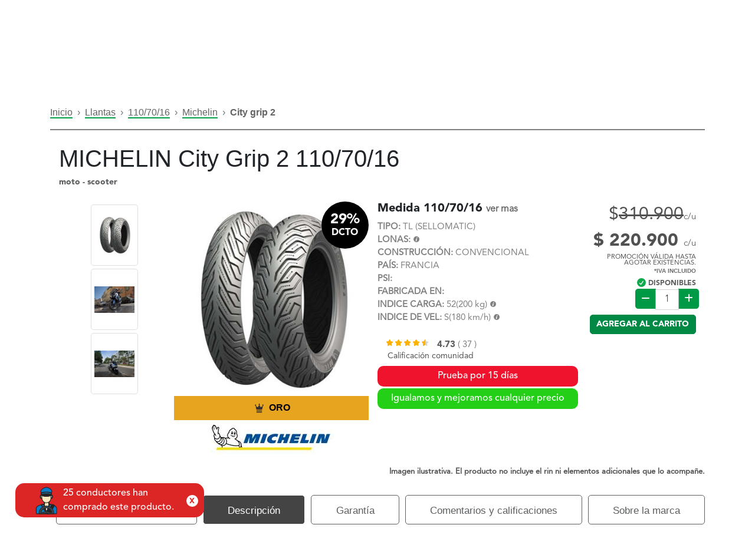

--- FILE ---
content_type: text/html; charset=UTF-8
request_url: https://www.virtualllantas.com/llanta-michelin-city-grip-2-110-70-16_23762
body_size: 31748
content:
<!DOCTYPE html>
<!--<html xmlns="http://www.w3.org/1999/xhtml" xml:lang="es" lang="es">-->
<html xmlns="http://www.w3.org/1999/xhtml"; xml:lang="es" lang="es-CO">
    <link rel="alternate" hreflang="es-mx" href="https://www.virtualllantas.mx" />
    <link rel="alternate" hreflang="x-default" href="https://www.virtualllantas.com/" />
    <head>
            <!-- Meta Pixel Code -->
    <script>
        !function (f, b, e, v, n, t, s) {
            if (f.fbq) return;
            n = f.fbq = function () {
                n.callMethod ?
                    n.callMethod.apply(n, arguments) : n.queue.push(arguments)
            };
            if (!f._fbq) f._fbq = n;
            n.push = n;
            n.loaded = !0;
            n.version = '2.0';
            n.queue = [];
            t = b.createElement(e);
            t.async = !0;
            t.src = v;
            s = b.getElementsByTagName(e)[0];
            s.parentNode.insertBefore(t, s)
        }(window, document, 'script',
            'https://connect.facebook.net/en_US/fbevents.js');
        fbq('init', '9837928229599190');
        fbq('track', 'PageView');
    </script>
    <!-- End Meta Pixel Code -->
    <noscript><img height="1" width="1" style="display:none" src="https://www.facebook.com/tr?id=9837928229599190&ev=PageView&noscript=1"/></noscript>
<meta http-equiv="Content-Type" content="text/html; charset=utf-8"/>
    <title>Llanta MICHELIN City Grip 2 110/70/16 - Virtual Llantas</title>
<meta name="viewport" content="user-scalable=no, width=device-width, initial-scale=1.0"/>
<meta name="apple-mobile-web-app-capable" content="yes"/>
    <meta name="description" content="Compra tu MICHELIN City Grip 2 110/70/16 con envío e instalación gratis en Colombia. Tu llanta ideal aquí"/>
    <meta name="keywords" content="Compra tu MICHELIN City Grip 2 110/70/16 con envío e instalación gratis en Colombia. Tu llanta ideal aquí"/>
<meta name="robots" content="INDEX,FOLLOW"/>
<link rel="icon" href="https://www.virtualllantas.com/skin/frontend/negocioselectronicos/vll_2019/favicon.ico" type="image/x-icon"/>
<link rel="shortcut icon" href="https://www.virtualllantas.com/skin/frontend/negocioselectronicos/vll_2019/favicon.ico" type="image/x-icon"/>
<!--<script type="text/javascript" src="https://www.virtualllantas.com/skin/frontend/negocioselectronicos/vll_2019/js/scripts.js"></script>-->
<link rel="stylesheet" href="https://use.fontawesome.com/releases/v6.2.0/css/all.css">

<script type="text/javascript" src="https://www.virtualllantas.com/skin/frontend/negocioselectronicos/vll_2019/js/vendor.js"></script>
<!--<link href='//fonts.googleapis.com/css?family=Ubuntu:400,300,300italic,400italic,500,500italic,700,700italic&subset=latin,cyrillic' rel='stylesheet' type='text/css'>-->
<link rel="stylesheet" type="text/css" href="https://www.virtualllantas.com/skin/frontend/negocioselectronicos/vll_2019/css/vendor.min.css" media="all"/>
<link rel="stylesheet" type="text/css" href="https://www.virtualllantas.com/skin/frontend/negocioselectronicos/vll_2019/css/space-styles.min.css" media="all"/>
<!--[if lt IE 7]>
<script type="text/javascript">
    //<![CDATA[
    var BLANK_URL = 'https://www.virtualllantas.com/js/blank.html';
    var BLANK_IMG = 'https://www.virtualllantas.com/js/spacer.gif';
//]]>
</script>
<![endif]-->
<!--[if lt IE 9]>
<div style=' clear: both; text-align:center; position: relative;'>
    <a href="//windows.microsoft.com/en-US/internet-explorer/products/ie/home?ocid=ie6_countdown_bannercode"><img src="//storage.ie6countdown.com/assets/100/images/banners/warning_bar_0000_us.jpg" border="0" height="42" width="820" alt="You are using an outdated browser. For a faster, safer browsing experience, upgrade for free today."/></a>
</div>
<style>
    body {
        min-width: 960px !important;
    }
</style>
<![endif]-->

<link rel="stylesheet" type="text/css" href="https://www.virtualllantas.com/media/css_secure/e4f1445adf75476cf62cca68c9e4aa57.css" />
<script type="text/javascript" src="https://www.virtualllantas.com/media/js/61c466bc6175292333ed56364ce9e3a8.js"></script>

<script type="text/javascript">
//<![CDATA[
Mage.Cookies.path     = '/';
Mage.Cookies.domain   = '.www.virtualllantas.com';
//]]>
</script>
    <!-- Google Tag Manager -->
    <script>(function (w, d, s, l, i) {
            w[l] = w[l] || [];
            w[l].push({
                'gtm.start':
                    new Date().getTime(), event: 'gtm.js'
            });
            var f = d.getElementsByTagName(s)[0],
                j = d.createElement(s), dl = l != 'dataLayer' ? '&l=' + l : '';
            j.async = true;
            j.src =
                'https://www.googletagmanager.com/gtm.js?id=' + i + dl;
            f.parentNode.insertBefore(j, f);
        })(window, document, 'script', 'dataLayer', 'GTM-TD8XF3');</script>
    <!-- End Google Tag Manager -->
        <script type="text/javascript">
        //<![CDATA[
            try {
                Prototype && Prototype.Version && Event && Event.observe && Event.observe(window, 'load', function()
                {
                    if ($$('#inp_bus_abierto_cliente').length) {
                        $$('#inp_bus_abierto_cliente')[0].stopObserving('keydown');
                    }
                });
            } catch (e) {}
        //]]>
        </script>
        <script type="text/javascript">
            //<![CDATA[
                Searchanise = {};
                Searchanise.host        = 'http://www.searchanise.com';
                Searchanise.api_key     = '1s5S3z5G3e';
                Searchanise.SearchInput = '#inp_bus_abierto_cliente';

                Searchanise.AutoCmpParams = {};
                Searchanise.AutoCmpParams.union = {};
                Searchanise.AutoCmpParams.union.price = {};
                Searchanise.AutoCmpParams.union.price.min = 'se_price_0';

                Searchanise.AutoCmpParams.restrictBy = {};
                Searchanise.AutoCmpParams.restrictBy.status = '1';
                Searchanise.AutoCmpParams.restrictBy.visibility = '3|4';
                Searchanise.AutoCmpParams.restrictBy.is_in_stock = '1';

                Searchanise.options = {};
                Searchanise.AdditionalSearchInputs = '#name,#description,#sku';

                Searchanise.options.ResultsDiv = '#snize_results';
                Searchanise.options.ResultsFormPath = 'https://www.virtualllantas.com/searchanise/result';
                Searchanise.options.ResultsFallbackUrl = 'https://www.virtualllantas.com/catalogsearch/result/?q=';
                Searchanise.ResultsParams = {};
                Searchanise.ResultsParams.facetBy = {};
                Searchanise.ResultsParams.facetBy.price = {};
                Searchanise.ResultsParams.facetBy.price.type = 'slider';

                Searchanise.ResultsParams.union = {};
                Searchanise.ResultsParams.union.price = {};
                Searchanise.ResultsParams.union.price.min = 'se_price_0';

                Searchanise.ResultsParams.restrictBy = {};
                Searchanise.ResultsParams.restrictBy.status = '1';
                Searchanise.ResultsParams.restrictBy.visibility = '3|4';
                Searchanise.ResultsParams.restrictBy.is_in_stock = '1';

                Searchanise.options.PriceFormat = {
                    decimals_separator:  ',',
                    thousands_separator: '.',
                    symbol:              '',

                    decimals: '2',
                    rate:     '1',
                    after:     true
                };

                (function() {
                    var __se = document.createElement('script');
                    __se.src = 'https://www.searchanise.com/widgets/v1.0/init.js';
                    __se.setAttribute('async', 'true');
                    var s = document.getElementsByTagName('script')[0]; s.parentNode.insertBefore(__se, s);
                })();
            //]]>
        </script>
        <script type="text/javascript">//<![CDATA[
        var Translator = new Translate({"Please select an option.":"Por favor seleccione una opci\u00f3n.","This is a required field.":"Este es un campo obligatorio.","Please enter a valid number in this field.":"Por favor, introduzca un n\u00famero v\u00e1lido en este campo.","Please use letters only (a-z or A-Z) in this field.":"Usar \u00fanicamente letras (a-z o A-Z) en este campo por favor.","Please use only letters (a-z), numbers (0-9) or underscore(_) in this field, first character should be a letter.":"Por favor, use solo letras (a-z), n\u00fameros (0-9) o gui\u00f3n bajo (_) en este campo, el primer car\u00e1cter debe ser una letra.","Please enter a valid phone number. For example (123) 456-7890 or 123-456-7890.":"Por favor, introduzca un n\u00famero de tel\u00e9fono v\u00e1lido. Por ejemplo (123) 456-7890 o 123-456-7890.","Please enter a valid date.":"Por favor, introduzca una fecha v\u00e1lida.","Please enter a valid email address. For example johndoe@domain.com.":"Por favor, introduzca un Email v\u00e1lido. Por ejemplo juanperez@dominio.com.","Please enter more characters or clean leading or trailing spaces.":"Por favor ingrese mas caracteres. M\u00ednimo 7","Please enter more characters. Password should contain both numeric and alphabetic characters.":"La clave debe tener n\u00fameros y alfanum\u00e9rico","Please make sure your passwords match.":"Por favor, aseg\u00farese de que sus contrase\u00f1as coinciden.","Please enter a valid URL. For example http:\/\/www.example.com or www.example.com":"Por favor, introduzca una URL v\u00e1lida. Por ejemplo http:\/\/www.example.com o www.example.com ","Please enter a valid social security number. For example 123-45-6789.":"Por favor, introduzca un n\u00famero de seguro social v\u00e1lido. Por ejemplo 123-45-6789.","Please enter a valid zip code. For example 90602 or 90602-1234.":"Por favor, introduzca un c\u00f3digo postal v\u00e1lido. Por ejemplo 90602 o 90602-1234.","Please enter a valid zip code.":"Por favor, introduzca un c\u00f3digo postal v\u00e1lido.","Please use this date format: dd\/mm\/yyyy. For example 17\/03\/2006 for the 17th of March, 2006.":"Por favor, use este formato de fecha: dd\/mm\/aaaa. Por ejemplo 17\/03\/2006 para el 17 de marzo de 2006. ","Please enter a valid $ amount. For example $100.00.":"Por favor, introduzca una cantidad en $ v\u00e1lida. Por ejemplo: $ 100.00.","Please select one of the above options.":"Por favor, elija una de las opciones de arriba.","Please select one of the options.":"Por favor, elija una de las opciones.","Please select State\/Province.":"Por favor, elija Estado\/Provincia.","Please enter a number greater than 0 in this field.":"Por favor, introduzca un n\u00famero superior a 0 en este campo.","Please enter a valid credit card number.":"Por favor, introduzca un n\u00famero de tarjeta de cr\u00e9dito v\u00e1lido.","Please wait, loading...":" Por favor, espere, cargando ...","Complete":"Completo","Add Products":"A\u00f1adir Productos","Please choose to register or to checkout as a guest":"Escoja registrarse o como invitado para realizar su pago por favor","Please specify shipping method.":"Por favor selecciona una forma de envio.","Please specify payment method.":"Especifique m\u00e9todo de pago por favor.","Add to Cart":"Agregar al carrito","In Stock":"En existencia","Out of Stock":"Agotado"});
        //]]></script>    <meta property="og:id" content="23762"/>
    <meta property="og:title" content="Llanta MICHELIN City Grip 2 110/70/16 - Virtual Llantas"/>
    <meta property="og:url" content="https://www.virtualllantas.com/llanta-michelin-city-grip-2-110-70-16_23762"/>
    <meta property="og:type" content="product"/>
    <meta property="og:image" content="https://www.virtualllantas.com/media/catalog/product/cache/1/image/9df78eab33525d08d6e5fb8d27136e95/l/l/llanta_michelin_city_grip_2_2.jpg"/>
    <meta property="og:description" content="Compra tu MICHELIN City Grip 2 110/70/16 con envío e instalación gratis en Colombia. Tu llanta ideal aquí">
    <meta property="og:site_name" content="Virtual Llantas">
    <meta property="product:brand" content="MICHELIN">
            <meta property="product:availability" content="in stock">
        <meta property="product:condition" content="nuevo">
    <meta property="product:price:amount" content="310900">
    <meta property="product:price:currency" content="COP">

    <meta name="twitter:card" content="summary_large_image">
    <meta property="twitter:domain" content="virtualllantas.com">
    <meta property="twitter:url" content="https://www.virtualllantas.com/llanta-michelin-city-grip-2-110-70-16_23762">
    <meta name="twitter:title" content="Llanta MICHELIN City Grip 2 110/70/16 - Virtual Llantas">
    <meta name="twitter:description" content="Compra tu MICHELIN City Grip 2 110/70/16 con envío e instalación gratis en Colombia. Tu llanta ideal aquí">
    <meta name="twitter:image" content="https://www.virtualllantas.com/media/catalog/product/cache/1/image/9df78eab33525d08d6e5fb8d27136e95/l/l/llanta_michelin_city_grip_2_2.jpg">

    <script type="application/ld+json">
    {
        "@context": "https://schema.org",
        "@type": "Organization",
        "name": "Virtual Llantas",
        "url": "https://www.virtualllantas.com/",
        "logo": "https://www.virtualllantas.com/skin/frontend/negocioselectronicos/vll_2019/images/home/nuevas/virtual-llantas-logo-header.webp",
        "description": "Somos Virtual Llantas, la tienda online #1 en llantas y accesorios del país. Encuentra ya el producto que buscas a un clic",
        "email": "ventas@virtualllantas.com",
        "sameAs": [
            "https://www.facebook.com/Virtualllantas/",
            "https://twitter.com/virtual_llantas",
            "https://www.instagram.com/virtualllantas/",
            "https://www.youtube.com/@virtual_llantas",
            "https://www.linkedin.com/company/virtual-llantas-sas/",
            "https://www.virtualllantas.com/"
        ]
    }
</script>
<script>
    (function () {
        var isBootstrapEvent = false;
        if (window.jQuery) {
            var all = jQuery('*');
            jQuery.each([
                'hide.bs.collapse',
                'hide.bs.modal',
                'hide.bs.tooltip',
                'hide.bs.popover',
                'hide.bs.tab'
            ], function (index, eventName) {
                all.on(eventName, function (event) {
                    isBootstrapEvent = true;
                });
            });
        }
        var originalHide = Element.hide;
        Element.addMethods({
            hide: function (element) {
                if (isBootstrapEvent) {
                    isBootstrapEvent = false;
                    return element;
                }
                return originalHide(element);
            }
        });
    })();

    var URL_GLOBAL = "https://www.virtualllantas.com/";
</script>

<style>
    .btn-compra-despues {
        content: url(https://www.virtualllantas.com/skin/frontend/negocioselectronicos/vll_2019/images/BANCOLOMBIA-1.png);
        filter: drop-shadow(0px 0px 6px #00000070);
        position: fixed;
        right: -5px;
        top: 300px;
        cursor: pointer;
        width: 130px;
    }

    .btn-compra-despues:hover {
        content: url(https://www.virtualllantas.com/skin/frontend/negocioselectronicos/vll_2019/images/BANCOLOMBIA-2.png);
    }

    .btn-soat {
        content: url(https://www.virtualllantas.com/skin/frontend/negocioselectronicos/vll_2019/images/ETIQUETA-SOAT.webp);
        filter: drop-shadow(0px 0px 6px #00000070);
        position: fixed;
        right: -5px;
        top: 365px;
        cursor: pointer;
        width: 127px;
        height: 60px;
    }

    @media (max-width: 940px) {
        .btn-compra-despues, .btn-soat {
            display: none;
        }
    }
</style>    </head>
    <body class="ps-static  llantas-vista-producto catalog-product-view product-city-grip-2">
            <!-- Google Tag Manager (noscript) -->
    <noscript>
        <iframe src="https://www.googletagmanager.com/ns.html?id=GTM-TD8XF3"
                height="0" width="0" style="display:none;visibility:hidden"></iframe>
    </noscript>
    <!-- End Google Tag Manager (noscript) -->
        <link type="text/css" rel="stylesheet" media="screen" href="https://www.virtualllantas.com/skin/frontend/negocioselectronicos/vll_2019/le_sociallogin/css/style.css"/>
<script>
    jQuery.noConflict();
</script>
<script src="https://static.elfsight.com/platform/platform.js" async></script>
<script type="text/javascript" src="https://www.virtualllantas.com/skin/frontend/negocioselectronicos/vll_2019/le_sociallogin/js/sociallogin.js"></script>
<navigation class="ng-isolate-scope">
    <header id="navigation" class="black">
                <nav class="navbar navbar-expand-xl">
            <div class="container p-0">
                <div class="col-sm-3 mt-2 d-flex justify-content-between align-items-center" style="position:relative">
                    <div class="d-flex align-items-center">
                        <a href="https://www.virtualllantas.com/" class="p-0 m-0 d-lg-none">
                            <img title="virtual llantas logo" src="https://www.virtualllantas.com/skin/frontend/negocioselectronicos/vll_2019/images/home/nuevas/virtual-llantas-logo-header.webp" class="logo-black img-fluid" style="max-width: 135px">
                        </a>
                        <a href="https://www.virtualllantas.com/" class="p-0 m-0 d-none d-lg-block">
                            <img title="virtual llantas logo" src="https://www.virtualllantas.com/skin/frontend/negocioselectronicos/vll_2019/images/home/nuevas/virtual-llantas-logo-header.webp" class="logo-black img-fluid" style="margin-top: 2%">
                        </a>
                    </div>
                    <div class="d-flex align-items-center" style="gap: 3px">
                        <a href="#" id="wpp-movil" class="text-white pl-0 pr-0 pb-0 d-lg-none">
                            <img class="wpp-movil" alt="WhatsApp" src="https://www.virtualllantas.com/skin/frontend/negocioselectronicos/vll_2019/images/home/nuevas/whatsapp-logo.webp">
                        </a>

                        <a class="btn-menu-ubicacion text-black pl-0 pr-0 pb-0 d-lg-none mt-1" style="right: 60%;">
                                                    </a>

                        
                        <a class="registerBtn d-lg-none" href="https://www.virtualllantas.com/checkout/cart/" type="button">
                            <img title="carrito compra" style="height: 42px; width: auto" src="https://www.virtualllantas.com/skin/frontend/negocioselectronicos/vll_2019/images/home/nuevas/carrito.webp" class="logo-black">
                        </a>

                        <button class="navbar-toggler d-lg-none" type="button" data-toggle="collapse" data-target="#navbarContent">
                            <i class="fas fa-bars" style="padding: 10px; border: 2px solid #000; border-radius: 10px; font-size: 20px;"></i>
                        </button>
                    </div>
                </div>
                <div class="col-sm-12 col-md-4 d-none d-lg-block d-print-block">
                    <div style="width: auto;height: 40px;border-radius: 7px;background-color: #d5d5d4;display: flex;align-items: center">
                        <div class="col-md-12 text-center f-size-9">
                            <a href="https://www.virtualllantas.com/politicas-de-envio-y-devolucion/" style="color: #000; font-size: 0.7rem; font-weight: 600;">Envíos gratis a todo Colombia desde <b>$300.000*</b>
                                <p style="margin: 0; font-size: 12px;">(Aplican T&amp;C y conoce las excepciones aquí)</p>
                            </a>
                        </div>
                    </div>
                </div>

                <div class="col-sm-12 col-md-5 p-0">
                    <div class="collapse navbar-collapse" id="navbarContent" style="flex-direction: column; margin-top: 2px; padding: 0;">
                                                                            <ul class="navbar-nav ml-auto text-uppercase  d-sm-block d-md-none ">
                                <li class="nav-item">
                                    <a href="https://www.virtualllantas.com/" class="nav-link">LLANTAS</a>
                                </li>
                                <li class="nav-item">
                                    <a href="https://www.virtualllantas.com/comprar-rines/" class="nav-link">RINES</a>
                                </li>
                                <li class="nav-item dropdown">
                                    <a href="https://www.virtualllantas.com/accesorios" class="nav-link">PARTES y ACCESORIOS</a>
                                </li>
                                <li class="nav-item">
                                    <a href="https://www.virtualllantas.com/movilidad-electrica/" class="nav-link">MOVILIDAD ELÉCTRICA</a>
                                </li>
                                <li class="nav-item">
                                    <a href="https://www.virtualllantas.com/servitecas-colombia/" class="nav-link">INSTALACIÓN</a>
                                </li>
                                <li class="nav-item">
                                    <a href="https://www.virtualllantas.com/programa-referidos/" class="nav-link">REFERIDOS</a>
                                </li>
                                <!--                            <li class="nav-item">
                                                                <a href="https://www.virtualllantas.com/llantas/rentingenlace/vista/" class="nav-link">RENTA DE CARRO</a>
                                                            </li>-->
                                <li class="nav-item">
                                    <a href="https://www.virtualllantas.com/promociones-de-llantas/" class="nav-link">OFERTAS</a>
                                </li>
                                <li class="nav-item">
                                    <a href="https://www.virtualllantas.com/btob/btob/vista/" class="nav-link" style="color: #fff; background: #2563EB">LÍNEA EMPRESARIAL</a>
                                </li>
                            </ul>
                                                <ul class="navbar-nav text-uppercase" id="navbarContent" style="width: 100%; flex-direction: row;">
                            <div class="col-md-3 p-0 mr-2" style="align-self: center;">
                                <a href="https://wa.me/573103748645" class="align-items-center text-center btn text-white bg-white d-none d-md-flex" style="background: #26d367 !important; border-radius: 8px; padding: 10px 10px; height: 45px" target="new">
                                    <i style="font-size: 18px;" class="mr-2 fa-brands fa-whatsapp"></i>
                                    <h5 class="m-0" style="font-size: 13px;">
                                        WHATSAPP
                                    </h5>
                                </a>
                                <!--                                <a href="https://www.messenger.com/t/404483739565045" class="align-items-center text-center btn text-white bg-white d-none d-md-flex" style="background: #009FFF !important; border-radius: 8px; padding: 10px 10px; height: 45px" target="new">-->
                                <!--                                    <i style="font-size: 18px;" class="mr-1 fab fa-facebook-messenger"></i>-->
                                <!--                                    <h5 class="m-0" style="font-size: 12px;">-->
                                <!--                                        MESSENGER-->
                                <!--                                    </h5>-->
                                <!--                                </a>-->
                            </div>
                            <div class="col-md-3 p-0" style="align-self: center;">
                                <a class="btn-menu-ubicacion align-items-center text-center btn text-black bg-white d-none d-md-flex" style="background: #d5d5d4 !important; border: none; overflow: hidden; border-radius: 8px; padding: 10px 10px; height: 45px" target="new">
                                    <i style="font-size: 18px;" class="mr-2 fa-solid fa-location-dot"></i>
                                                                    </a>
                            </div>
                                                                                                <div class="col-md-2 p-0" style="align-self: center;">
    <li class="nav-item dropdown login-sesion m-0" style="display: flex; align-items: center; list-style: none;">
        <button class="nav-icon profileBtn" data-toggle="dropdown" type="button" style="border: none; background: transparent;">
            <img title="usuario" style="height: 42px; width: auto" src="https://www.virtualllantas.com/skin/frontend/negocioselectronicos/vll_2019/images/home/nuevas/usuario.webp" class="logo-black">
        </button>
        <div class="dropdown-menu registerBtn__container">
            <nav>
                <div class="nav nav-tabs mb-4" id="nav-tab" role="tablist">
                    <a class="nav-item nav-link active" id="nav-register-tab" data-toggle="tab" role="tab" href="" data-target="#nav-register" aria-controls="nav-register" aria-selected="true">
                        Crear cuenta</a>

                    <a class="nav-item nav-link" id="nav-login-tab" data-toggle="tab" role="tab" href="" data-target="#nav-login" aria-controls="nav-login" aria-selected="false">
                        Ingresar</a>
                </div>
            </nav>
            <div class="tab-content" id="nav-tabContent">
                <div class="tab-pane fade show active" id="nav-register" role="tabpanel" aria-labelledby="nav-register-tab">
                    <h3 class="title-4-secondary mb-0">¿Eres nuevo?</h3>
                    <p class="paragraph-black">
                        ¡Bienvenido! crea tu cuenta ahora mismo
                    </p>
                    <form id="formularioRegistro" action="" class="container registerBtn__form ng-pristine ng-valid system_validador_vacio">
                        <input name="form_key" type="hidden" value="mBUpkVRn9BbvMRj0"/>
                        <div id="registro_container" class="row">
                            <div id="nombre_container" class="col-12 mb-2">
                                <input name="firstname" type="text" placeholder="Nombre" class="system_validador_vacio">
                            </div>
                            <div id="apellido_container" class="col-12 mb-2">
                                <input name="lastname" type="text" placeholder="Apellido" class="system_validador_vacio">
                            </div>
                            <div id="email_container" class="col-12 mb-2">
                                <input name="email" type="email" placeholder="Email" class="system_validador_email system_validador_vacio">
                            </div>
                            <div id="password_container" class="col-12 mb-2">
                                <input name="password" type="password" placeholder="Contraseña" class="system_validador_vacio system_validador_contrasena">
                            </div>

                            <div id="password_repeat_container" class="col-12 mb-2">
                                <input name="passwordRepeat" type="password" placeholder="Repetir contraseña" class="system_validador_vacio system_validador_contrasenarepeat">
                            </div>

                            <div class="col-12 text-left">
                                <input name="terms" class="styled-checkbox white System_validador_terms" id="styled-checkbox" type="checkbox" value="value1" style="width:auto">
                                <label for="styled-checkbox"><a href="https://www.virtualllantas.com/politica-de-privacidad/" target="new">Aceptar términos y condiciones</a></label>
                            </div>

                            <div class="col-12 text-left mb-2">
                                <input name="recibirInfo" class="styled-checkbox white" id="styled-checkbox2 system_validador_vacio" type="checkbox" value="value2">
                                <label for="styled-checkbox2">Aceptas recibir promociones, beneficios, noticias y todo tipo de información general de Virtual Llantas a través de nuestros canales oficiales</label>
                            </div>

                                                            <div class="col-12 mb-4">
                                    <button type="button" onclick="crearcuenta();" value="enviar" class="btn btn-primary sesion" id="btn_crear_cuenta">
                                        Crear cuenta
                                    </button>
                                </div>
                                                        <!--LOGIN-->
                            <div class="col-12 mt-2">
                                <div class="registerBtn__socialLogin text-center mb-4">
                                    <div class="mb-3">
                                        <img onclick="showLESocialPopup('https://www.virtualllantas.com/le_sociallogin/facebook/request/mainw_protocol/https/', 500, 270);" src="https://www.virtualllantas.com/skin/frontend/negocioselectronicos/vll_2019/le_sociallogin/images/facebook_icon.png" width="40" height="40" style="margin-top:-1px; cursor:pointer"/>
                                        <button type="button" onclick="showLESocialPopup('https://www.virtualllantas.com/le_sociallogin/facebook/request/mainw_protocol/https/', 500, 270);" class="registerBtn__socialLoginBtn registerBtn__socialLoginBtn--facebook">
                                            Entrar con Facebook
                                        </button>
                                    </div>
                                    <div>
                                        <img onclick="showLESocialPopup('https://www.virtualllantas.com/le_sociallogin/google/request/mainw_protocol/https/', 700, 500);" src="https://www.virtualllantas.com/skin/frontend/negocioselectronicos/vll_2019/le_sociallogin/images/google_plus_icon.png" width="40" height="40" style="margin-top:-1px; cursor:pointer"/>
                                        <button type="button" onclick="showLESocialPopup('https://www.virtualllantas.com/le_sociallogin/google/request/mainw_protocol/https/', 700, 500);" class="registerBtn__socialLoginBtn registerBtn__socialLoginBtn--google">
                                            Entrar con Google
                                        </button>
                                    </div>
                                </div>
                            </div>
                        </div>
                    </form>
                    <div class="registerBtn__footerText">
                        <p class="mb-0">¿Ya tienes una cuenta?</p>
                        <a href="#" class="registerBtn__changeToLogin">Ingresa aquí</a>
                    </div>
                </div>
                <div class="tab-pane fade" id="nav-login" role="tabpanel" aria-labelledby="nav-login-tab">
                    <h3 class="title-4-secondary mb-0">¿Ya tienes una cuenta?</h3>
                    <p class="paragraph-black">
                        Gracias por volver
                    </p>
                    <div class="registerBtn__socialLogin text-center mb-4">
                        <div class="mb-2">
                            <img onclick="showLESocialPopup('https://www.virtualllantas.com/le_sociallogin/facebook/request/mainw_protocol/https/', 500, 270);" src="https://www.virtualllantas.com/skin/frontend/negocioselectronicos/vll_2019/le_sociallogin/images/facebook_icon.png" width="40" height="40" style="margin-top:-1px; cursor:pointer"/>
                            <button type="button" onclick="showLESocialPopup('https://www.virtualllantas.com/le_sociallogin/facebook/request/mainw_protocol/https/', 500, 270);" class="registerBtn__socialLoginBtn registerBtn__socialLoginBtn--facebook">
                                Entrar con Facebook
                            </button>
                        </div>
                        <div>
                            <img onclick="showLESocialPopup('https://www.virtualllantas.com/le_sociallogin/google/request/mainw_protocol/https/', 700, 500);" src="https://www.virtualllantas.com/skin/frontend/negocioselectronicos/vll_2019/le_sociallogin/images/google_plus_icon.png" width="40" height="40" style="margin-top:-1px; cursor:pointer"/>
                            <button type="button" onclick="showLESocialPopup('https://www.virtualllantas.com/le_sociallogin/google/request/mainw_protocol/https/', 700, 500);" class="registerBtn__socialLoginBtn registerBtn__socialLoginBtn--google">
                                Entrar con Google
                            </button>
                        </div>
                    </div>
                    <form id="formularioIngreso" action="" class="container registerBtn__form ng-pristine ng-valid">
                        <div id="login_container" class="row">
                            <div class="col-12 mb-2">
                                <input name="username" type="email" placeholder="Email" class="system_validador_email system_validador_vacio">
                            </div>
                            <div class="col-12 mb-4">
                                <input name="password" type="password" id="txtpasswordIng" placeholder="Contraseña" class="system_validador_vacio">
                            </div>
                                                        <div class="col-12 mb-4">
                                <button id="btn_ingresar" type="button" onclick="ingresar()" class="btn btn-primary sesion">
                                    Ingresar
                                </button>
                            </div>
                                                    </div>
                    </form>
                    <div class="registerBtn__footerText">
                        <a href="https://www.virtualllantas.com/customer/account/forgotpassword/">¿Olvidaste la contraseña?</a>
                    </div>
                </div>
            </div>
        </div>
    </li>
</div>                                
                            <div class="col-md-2 p-0" style="align-self: center; display: flex; justify-content:center">
                                <li class="nav-item dropdown cart-menu isOut m-0" style="float:left">
                                    <button class="nav-icon registerBtn" data-toggle="dropdown" type="button">
                                        <img title="carrito compra" style="height: 42px; width: auto" src="https://www.virtualllantas.com/skin/frontend/negocioselectronicos/vll_2019/images/home/nuevas/carrito.webp" class="logo-black">
                                    </button>
                                    <div class="dropdown-menu cart_container">
                                        <div class="row no-gutters">
                                                                                            <div class="col-12">
                                                    <center>
                                                        Aun no tienes productos en el carrito
                                                    </center>
                                                </div>
                                                                                    </div>
                                    </div>
                                </li>
                            </div>
                            <div class="col-12 col-md-2 p-0" style="align-self: center;">
                                <li class="nav-item dropdown">
                                    <a class="nav-link dropdown-toggle sites" data-toggle="dropdown" href="" aria-expanded="false">
                                        <img title="colombia bandera" src="https://www.virtualllantas.com/skin/frontend/negocioselectronicos/vll_2019/assets/images/menu/COLOMBIA.png" width="30">
                                        CO
                                    </a>
                                    <div class="dropdown-menu p-0 mexico-icon">
                                        <a class="dropdown-item nav-link sites " href="https://www.virtualllantas.mx/">
                                            <img title="bandera mexico" src="https://www.virtualllantas.com/skin/frontend/negocioselectronicos/vll_2019/assets/images/menu/bandera-mexico.svg">
                                            MX
                                        </a>
                                    </div>
                                </li>
                                                            </div>
                        </ul>
                    </div>
                </div>
            </div>
        </nav>
    </header>
</navigation>
<div class="container">
    <div class="d-flex justify-content-center">
        <div class="col-12 col-md-10 mb-2 mt-2" id="buscador-productos-header">
                                </div>
    </div>
</div>
<style>
    #inp_bus_abierto_cliente, #inp_bus_abierto_asesor {
        background-image: url("https://www.virtualllantas.com/skin/frontend/negocioselectronicos/vll_2019/images/lupa.png");
        background-repeat: no-repeat;
        background-position: 15px;
    }

    #inp_bus_abierto_cliente::placeholder {
        color: #A4A4A4;
        margin-left: 30px;
    }

    #inp_bus_abierto_asesor::placeholder {
        color: #474444;
        margin-left: 30px;
    }

</style>
<script>
	jQuery(document).on('keyup', '#inp_bus_abierto_cliente', function (e) {
		if (e.keyCode === 13) {
			jQuery(this).parent().parent().submit();
		}
	});

	jQuery(document).on('keyup', '#inp_bus_abierto_asesor', function (e) {
		if (e.keyCode === 13) {
			buscarProductos();
		}
	});

	function buscarProductos() {
		Swal.showLoading();
		requestSimple("llantas/ajaxbusqueda/abierto", "criterio=" + jQuery('#inp_bus_abierto_asesor').val(), recibirBuscarProducto, "GET");
	}

	function recibirBuscarProducto(data) {
		console.log(data);
		if (data.url_medida !== "") {
			document.location = data.url_medida;
		} else {
			Swal.fire("Sin resultados.");
		}
	}

</script>
    <section id="menu-princial">
        <div class="container d-none d-lg-block d-print-block">
            <div class="row">
                <nav class="navbar-nav col-md-12 p-0">
                    <ul class="d-inline-flex justify-content-between activar-opcion">
                        <li class="nav-item">
                            <a class="btn-menu" href="https://www.virtualllantas.com/">INICIO</a>
                        </li>
                        <li class="nav-item">
                            <a class="btn-menu " href="https://www.virtualllantas.com/comprar-rines/">RINES</a>
                        </li>
                        <li class="d-relative av-item scroll-submenu">
                            <a class="btn-menu " href="https://www.virtualllantas.com/accesorios">PARTES Y ACCESORIOS</a>
                        </li>
                        <li class="nav-item">
                            <a class="btn-menu " href="https://www.virtualllantas.com/movilidad-electrica/">MOVILIDAD ELÉCTRICA</a>
                        </li>
                        <li class="nav-item">
                            <a class="btn-menu " href="https://www.virtualllantas.com/servitecas-colombia/">INSTALACIÓN</a>
                        </li>
                        <li class="nav-item">
                            <a class="btn-menu " href="https://www.virtualllantas.com/programa-referidos/">REFERIDOS</a>
                        </li>
                        <!--                    <li class="nav-item">
                                                <a class="btn-menu" href="https://www.virtualllantas.com/llantas/rentingenlace/vista/"> RENTA DE CARROS</a>
                                            </li>-->
                        <li class="nav-item">
                            <a class="btn-menu btn-menu-rojo" href="https://www.virtualllantas.com/promociones-de-llantas/promo/liquidacion/"> OFERTAS <img title="ofertas icono" src="https://www.virtualllantas.com/skin/frontend/negocioselectronicos/vll_2019/images/home/nuevas/ofertas-icon.webp" alt="" width="28" style="margin-bottom: 8px;"></a>
                        </li>
                        <li class="nav-item">
                            <a class="btn-menu btn-menu-negro" href="https://www.virtualllantas.com/btob/btob/vista/" style="background-color: #2563EB !important;"> LÍNEA EMPRESARIAL</a>
                        </li>
                        <li class="nav-item">
                            <a class="btn-menu btn-menu-negro" href="https://blog.virtualllantas.com/"> BLOG</a>
                        </li>
                    </ul>
                </nav>
            </div>
        </div>
    </section>

<div id="retencion-popup" class="text-white p-3" style="display: none; position: fixed; top: 30px; right: 80px; width: 300px; background-color: #dc2626; box-shadow: 0 0 10px rgba(0,0,0,0.3); border-radius: 20px; z-index: 9999;">
    <div class="text-right" style="position: absolute; top: 2px; right: 10px;">
        <span id="close-retencion-popup" class="text-black text-center" style="cursor: pointer; font-weight: bold; display: inline-block; width: 20px; height: 20px; background-color: white; border-radius: 50%; line-height: 18px;">x</span>
    </div>
    <h3 style="font-size: 17px;" class="Avenir-Medium bold text-center mt-3 ml-1">¡SIGAMOS RODANDO JUNTOS!</h3>
    <p style="font-family: Isidora-sans-alt-bold; font-size: 13px" class="mt-2 ml-1">Recuerda que tenemos atención <br>
        especializada por WhatsApp.<br>
        Igualamos y mejoramos cualquier precio <br>
        ... Y muchos beneficios mas para ti
    </p>
    <div class="text-center">
        <a href="https://api.whatsapp.com/send/?phone=573103748645" target="_blank">
            <button class="btn py-2 px-3 text-white" style="background-color: #000000;border: none; border-radius: 6px; cursor: pointer; font-family: Isidora-sans-alt-bold;">Quiero Beneficios</button>
        </a>
    </div>
</div>

<script>
    jQuery(document).ready(function () {
        let shown = false;
        let timer;
        let sensibilidad = 200; // Distancia en píxeles desde el borde

        function mostrarPopup() {
                        if (!shown) {
                jQuery('#retencion-popup').fadeIn(100);
                shown = true;
            }
                    }

        jQuery(document).on('mousemove', function (e) {
            // Calcular la posición del mouse respecto a la ventana
            let mouseY = e.clientY;
            let mouseX = e.clientX;
            let windowWidth = jQuery(window).width();

            // Si el mouse está cerca de la esquina superior derecha
            if (mouseY <= sensibilidad && mouseX >= (windowWidth - sensibilidad)) {
                clearTimeout(timer);
                timer = setTimeout(mostrarPopup, 100);
            } else {
                clearTimeout(timer);
            }
        });

        jQuery(document).on('click', '#close-retencion-popup', function () {
            jQuery('#retencion-popup').fadeOut(300);
        });
    });
</script>
<style>
    .btn-menu {
        padding: 14px 14px;
        background-color: transparent;
        border-radius: 8px;
        transition: all 0.3s;
        color: #000;
    }

    .btn-menu-negro {
        background: #171717;
        color: #fff !important;
        font-size: 1.1rem;
        cursor: pointer !important;
    }

    .btn-menu-rojo {
        background: #EF132E;
        color: #fff !important;
        font-size: 1.1rem;
        cursor: pointer !important;
    }

    .btn-menu:hover {
        background-color: #8A8A8A;
        color: white !important;
        text-decoration: none;
    }

    .btn-menu-active {
        background-color: #EF132E;
        color: white !important;
    }

    .sites:hover {
        color: #000 !important;
        background: #fff !important;
    }

    .mexico-icon {
        min-width: 0px;
        width: 70px;
        border: 2px solid #000;
    }

    .icons {
        padding-top: 3%;
        position: absolute;
    }

    .contenedor-submenu {
        background: #000;
        color: #fff;
        position: absolute;
        left: 190px;
        top: 55px;
        z-index: 999;
        border-radius: 10px;
        padding: 15px !important;
        display: none !important;
    }

    .contenedor-submenu div {
        position: absolute;
        left: 220px;
        transform: rotate(45deg);
        top: -10px;
        border: 10px solid #000;
    }

    .contenedor-submenu h5 {
        padding: 0px 0px 17px 10px;
    }

    .scroll-submenu:hover > .contenedor-submenu {
        display: inline-flex !important;
    }

    .line-alto,
    .line-alto a {
        line-height: 30px !important;
        border-radius: 10px;
        padding: 10px;

    }

    .line-alto:hover {
        background: rgba(209, 209, 209, .5);
    }

    @keyframes moveButton {
        0% {
            transform: translateX(-50%);
        }
        100% {
            transform: translateX(-60%);
        }
    }

    .banner-inline-head {
        display: flex;
        justify-content: center;
        align-items: center;
        background-color: #FFD700;
        padding: 10px 20px;
        color: #000;
        font-family: Arial, sans-serif;
        font-size: 14px;
    }

    .banner-contenido {
        margin-right: 20px;
    }

    .banner-contenido strong {
        font-weight: bold;
    }

    .banner-boton {
        background-color: #FF0000;
        color: #fff;
        padding: 8px 15px;
        text-decoration: none;
        border-radius: 10px;
        font-weight: bold;
        white-space: nowrap;
    }

    #navigation.black .nav-icon .logo-black-movil {
        display: none;
    }

    #navigation.black .nav-icon .logo-black-movil {
        display: inline-block;
    }

    #navigation.black .logo-black-movil {
        display: block;
    }

    @media (max-width: 992px) {
        .registerBtn__container {
            right: -27vw !important;
        }

        .dropdown-menu {
            min-width: 21rem !important;
        }
    }

</style>


<script type="text/javascript">

    jQuery('.btn-menu-ubicacion').on('click', () => {
        jQuery('#modal_ubicacion').modal({
            show: true
        });
    })

    jQuery(".btn-menu").each(function () {
        if (jQuery(this).attr("href") == location.origin + location.pathname) {
            jQuery(this).addClass("btn-menu-active")
        }
    })

        var ingreso = document.getElementById("formularioIngreso");
    if (ingreso) {
        ingreso.addEventListener("keyup", function (event) {
            if (event.keyCode === 13) {
                event.preventDefault();
                document.getElementById("btn_ingresar").click();
            }
        });
    }

    var ingresoMovil = document.getElementById("formularioIngreso-movil");
    if (ingresoMovil) {
        ingresoMovil.addEventListener("keyup", function (event) {
            if (event.keyCode === 13) {
                event.preventDefault();
                document.getElementById("btn_ingresar-movil").click();
            }
        });
    }

    var registro = document.getElementById("formularioRegistro");
    if (registro) {
        registro.addEventListener("keyup", function (event) {
            if (event.keyCode === 13) {
                event.preventDefault();
                document.getElementById("btn_crear_cuenta").click();
            }
        });
    }

    var registroMovil = document.getElementById("formularioRegistro-movil");
    if (registroMovil) {
        registroMovil.addEventListener("keyup", function (event) {
            if (event.keyCode === 13) {
                event.preventDefault();
                document.getElementById("btn_crear_cuenta-movil").click();
            }
        });
    }
    
    function crearcuenta() {
        if (system_validarcampos("registro_container", 1) && ValidarRadioButtonTerms("terms")) {
            Swal.showLoading();
            AjaxSerializarForm2('general/ajax/savecustomer', "formularioRegistro", RecibirCrearCuenta);
        }
    }

    function crearcuentaMovil() {
        if (system_validarcampos("registro_container-movil", 1) && ValidarRadioButtonTerms("terms")) {
            Swal.showLoading();
            AjaxSerializarForm2('general/ajax/savecustomer', "formularioRegistro-movil", RecibirCrearCuenta);
        }
    }

    function RecibirCrearCuenta(data) {
        if (data.registrado == 1) {
            Swal.fire("Cuenta registrada.", '', 'success');
            location.href = "https://www.virtualllantas.com/" + "customer/account/";
        } else {
            Swal.fire("La cuenta ingresada ya existe.", '', 'error');
        }
    }

    function ingresar() {
        if (system_validarcampos("login_container", 1)) {
            Swal.showLoading();
            AjaxSerializarForm2('general/ajax/loadcustomer', "formularioIngreso", RecibirIngresoCuenta);
        }
    }

    function ingresarMovil() {
        if (system_validarcampos("login_container-movil", 1)) {
            Swal.showLoading();
            AjaxSerializarForm2('general/ajax/loadcustomer', "formularioIngreso-movil", RecibirIngresoCuenta);
        }
    }

    function RecibirIngresoCuenta(data) {
        if (data.logueado == 1) {
            var URLactual = jQuery(location).attr('href');
            if (URLactual === "https://www.virtualllantas.com/" + "checkout/cart/") {
                location.href = "https://www.virtualllantas.com/" + "checkout/cart/";
            } else {
                location.href = "https://www.virtualllantas.com/" + "customer/account/";
            }
        } else {
            Swal.fire("Registro o contraseña inválido.", '', 'error');
        }
    }

    function ejecutarCardLoginMovil() {

        const loginContainer = document.querySelector('.login-sesion-movil');

        if (loginContainer) {
            const tabLinks = loginContainer.querySelectorAll('.nav-tabs .nav-link');

            tabLinks.forEach(link => {
                link.addEventListener('click', function (e) {
                    e.preventDefault();
                    e.stopPropagation();

                    tabLinks.forEach(l => {
                        l.classList.remove('active');
                        l.setAttribute('aria-selected', 'false');
                    });

                    const allPanes = loginContainer.querySelectorAll('.tab-pane');
                    allPanes.forEach(pane => {
                        pane.classList.remove('show', 'active');
                    });

                    this.classList.add('active');
                    this.setAttribute('aria-selected', 'true');

                    const targetId = this.getAttribute('data-target');
                    loginContainer.querySelector(targetId).classList.add('show', 'active');

                    const dropdown = this.closest('.dropdown-menu');
                    if (dropdown) {
                        dropdown.classList.add('show');
                    }
                });
            });

            const dropdownMenu = loginContainer.querySelector('.dropdown-menu');
            if (dropdownMenu) {
                dropdownMenu.addEventListener('click', function (event) {
                    event.stopPropagation();
                });
            }
        }
    }
</script>        <div class="wrapper ps-static es-lang-class">
                <noscript>
        <div class="global-site-notice noscript">
            <div class="notice-inner">
                <p>
                    <strong>JavaScript seems to be disabled in your browser.</strong><br />
                    You must have JavaScript enabled in your browser to utilize the functionality of this website.                </p>
            </div>
        </div>
    </noscript>
            <div class="page">		
                                <section class="container-fluid  llantas-vista-producto catalog-product-view product-city-grip-2 ng-scope">
                    <script>
    if (typeof dataLayer !== 'undefined') {


        //GA3
        dataLayer.push({
            event: "viewProductEE",
            ecommerce: {
                currencyCode: "COP",
                detail: {
                    products: [{
                        id: 'MI930281',
                        name: 'City Grip 2 110/70/16',
                        price: '310900.00',
                        brand: 'MICHELIN',
                        category: 'moto - scooter'
                    }]
                }
            }
        });
        //GA4
        dataLayer.push({
            event: "view_item",
            ecommerce: {
                items: [{
                    item_id: 'MI930281',
                    item_name: 'City Grip 2 110/70/16',
                    coupon: '',
                    discount: 0,
                    affiliation: '',
                    item_brand: 'MICHELIN',
                    item_category: 'moto - scooter',
                    item_variant: '110/70/16',
                    price: 310900.00,
                    currency: 'COP'
                }],
                value: 310900.00            }
        });
    }
</script><input type="hidden" value="220900" id="ee-gtm-price"/>
<script>
    function AgregarAlCarrito() {
        if (typeof dataLayer !== 'undefined') {
            //GA4
            dataLayer.push({
                event: "addToCartEE",
                ecommerce: {
                    currencyCode: "COP",
                    add: {
                        products: [{
                            id: "MI930281",
                            name: "City Grip 2 110/70/16",
                            price: "310900.00",
                            brand: "MICHELIN",
                            category: 'moto - scooter',
                            quantity: parseInt(jQuery('#qty').val())
                        }]
                    }
                }
            });

            //GA4
            dataLayer.push({
                event: "add_to_cart",
                value: parseInt(jQuery('#qty').val()) * parseInt(jQuery('#ee-gtm-price').val()),
                ecommerce: {
                    currency: "COP",
                    items: [{
                        item_id: "MI930281",
                        item_name: "City Grip 2 110/70/16",
                        price: "310900.00",
                        item_brand: "MICHELIN",
                        item_category: 'moto - scooter',
                        currency: "COP",
                        price: parseInt(jQuery('#ee-gtm-price').val()),
                        quantity: parseInt(jQuery('#qty').val())
                    }]
                }
            });
        }

        if (typeof fbq !== 'undefined') {
            fbq('track', 'AddToCart', {
                content_ids: ['MI930281'], // 'REQUIRED': array of product IDs
                content_type: 'product', // RECOMMENDED: Either product or product_group based on the content_ids or contents being passed.
            });
        }
    }
</script><script type="text/javascript">
    var optionsPrice = new Product.OptionsPrice([]);
</script>
<form action="https://www.virtualllantas.com/checkout/cart/add/uenc/aHR0cHM6Ly93d3cudmlydHVhbGxsYW50YXMuY29tL2xsYW50YXMvdmlzdGEvcHJvZHVjdG8vaWQvMjM3NjIv/product/23762/form_key/mBUpkVRn9BbvMRj0/" method="post" id="product_addtocart_form" >
    <input type="hidden" id="form_key" value="mBUpkVRn9BbvMRj0"/>
    <a id="inicio-carga"></a>
    <section class="interna result ng-scope">
        <div class="container results">
            <div class="col-lg-12 pl-0 pr-0">
                <ul class="breadcrumb">
                    <li class="breadcrumb-item"><a href="https://www.virtualllantas.com/">Inicio</a></li>
                    <li class="breadcrumb-item"><a href="https://www.virtualllantas.com/">Llantas</a></li>
                    <li class="breadcrumb-item"><a href="https://www.virtualllantas.com/llantas-110-70r16">110/70/16</a></li>
                    <li class="breadcrumb-item"><a href="https://www.virtualllantas.com/llantas-michelin-para-carro/">Michelin</a></li>
                    <li class="breadcrumb-item last-item"><a href="https://www.virtualllantas.com/llanta-michelin-city-grip-2-110-70-16_23762">City grip 2</a></li>
                </ul>
            </div>
                        <hr class="hr-title d-none d-md-block" style="margin-bottom: 1rem;">
                        <div class="llanta row no-gutters my-4 oro">
                                <div class="col-12 col-md-12 ">
                    <h1>MICHELIN City Grip 2 110/70/16</h1>
                    <div class="clearfix"></div>
                    <h2 class="text-left sub-title" style="font-size: 14px!important;text-transform: lowercase;"><strong>MOTO</strong> -
                        Scooter                    </h2>
                                                        </div>
                
                <div class="col-12">

                    <div class="info mt-3 mb-0">
                        <div class="row no-gutters">
                            <link rel="stylesheet" href="https://cdn.jsdelivr.net/gh/andreknieriem/simplelightbox@master/dist/simple-lightbox.min.css">
<script src="https://cdn.jsdelivr.net/npm/simplelightbox@2.0.0/dist/simple-lightbox.min.js"></script>
<script src="https://baijs.com/tinycarousel/js/jquery.tinycarousel.js"></script>

<!--PEQUEÑAS-->

    <div class="col-md-2 thumbs d-none d-md-block p-0">
        <div id="slider5" style="height: 100%">
            <div class="viewport">
                <div class="overview">
                    
                                                                    <div class="gallery mr-auto ml-auto" style="width: 40%; margin:5px">
                            <a class="card" href="https://www.virtualllantas.com/media/catalog/product/cache/1/image/9df78eab33525d08d6e5fb8d27136e95/l/l/llanta_michelin_city_grip_2_2.jpg">
                                <img src="https://www.virtualllantas.com/media/catalog/product/cache/1/thumbnail/80x108/9df78eab33525d08d6e5fb8d27136e95/l/l/llanta_michelin_city_grip_2_2.jpg" alt="" width="100%" class=""
                                     title="MICHELIN City Grip 2 110/70/16" alt="MICHELIN City Grip 2 110/70/16"/>
                            </a>
                        </div>
                                                                                        <div class="gallery mr-auto ml-auto" style="width: 40%; margin:5px">
                            <a class="card" href="https://www.virtualllantas.com/media/catalog/product/cache/1/image/9df78eab33525d08d6e5fb8d27136e95/m/i/michelin-city-grip-neumatico-scooter-1_1.jpg">
                                <img src="https://www.virtualllantas.com/media/catalog/product/cache/1/thumbnail/80x108/9df78eab33525d08d6e5fb8d27136e95/m/i/michelin-city-grip-neumatico-scooter-1_1.jpg" alt="" width="100%" class=""
                                     title="MICHELIN City Grip 2 110/70/16" alt="MICHELIN City Grip 2 110/70/16"/>
                            </a>
                        </div>
                                                                                        <div class="gallery mr-auto ml-auto" style="width: 40%; margin:5px">
                            <a class="card" href="https://www.virtualllantas.com/media/catalog/product/cache/1/image/9df78eab33525d08d6e5fb8d27136e95/m/i/michelin_photo_city-grip2_honda_forza_2018_039_5184-3456-rgb-scaled_1.jpg">
                                <img src="https://www.virtualllantas.com/media/catalog/product/cache/1/thumbnail/80x108/9df78eab33525d08d6e5fb8d27136e95/m/i/michelin_photo_city-grip2_honda_forza_2018_039_5184-3456-rgb-scaled_1.jpg" alt="" width="100%" class=""
                                     title="MICHELIN City Grip 2 110/70/16" alt="MICHELIN City Grip 2 110/70/16"/>
                            </a>
                        </div>
                                                                            </div>
            </div>

            <!--<button class="buttons next btn-down" type="button">
                <img src="https://www.virtualllantas.com/skin/frontend/negocioselectronicos/vll_2019/assets/images/resultado/down.svg" alt=""/>
            </button>-->
        </div>
    </div>

<!--GRANDES-->

<div class="col-md-4 col-12 pl-0">
    <div class="row no-gutters">
        <div class="col-12 col-md-12 img-llanta">
            <div class="row no-gutters">
                
                    
<div style="z-index:1">
	            <div class="etiqueta_descuento" >
                <span>29%</span>
                <p>DCTO</p>
            </div>
    </div>            </div>
            <div class="gallery ml-auto mr-auto">
                <a href="https://www.virtualllantas.com/media/catalog/product/cache/1/image/9df78eab33525d08d6e5fb8d27136e95/l/l/llanta_michelin_city_grip_2_2.jpg">
                    <img src="https://www.virtualllantas.com/media/catalog/product/cache/1/image/383x/9df78eab33525d08d6e5fb8d27136e95/l/l/llanta_michelin_city_grip_2_2.jpg" alt="" width="100%" class="display-tire" title="MICHELIN City Grip 2 110/70/16"
                         alt="MICHELIN City Grip 2 110/70/16"/>
                </a>
                <div style="position: absolute;bottom: 100px;">
                                        </div>
                                    <div class="p-2 bg_tipo_oro col-12">
                        <img src="https://www.virtualllantas.com/skin/frontend/negocioselectronicos/vll_2019/assets/images/resultado/oro.svg" width="25">
                        oro                    </div>
                            </div>
            <img class="img-marca " src="https://virtualllantas-cyan.nyc3.digitaloceanspaces.com/marcas/53/20240924084705-michelin.png">
        </div>
        <!--
    -->
    </div>

    
    
    
    <script>
        jQuery(function () {
            var $gallery = new SimpleLightbox('.gallery a', {});
            $gallery.on('show.simplelightbox', function () {
            })
                .on('shown.simplelightbox', function () {
                })
                .on('close.simplelightbox', function () {
                })
                .on('closed.simplelightbox', function () {
                })
                .on('change.simplelightbox', function () {
                })
                .on('next.simplelightbox', function () {
                })
                .on('prev.simplelightbox', function () {
                })
                .on('nextImageLoaded.simplelightbox', function () {
                })
                .on('prevImageLoaded.simplelightbox', function () {
                })
                .on('changed.simplelightbox', function () {
                })
                .on('nextDone.simplelightbox', function () {
                })
                .on('prevDone.simplelightbox', function () {
                })
                .on('error.simplelightbox', function (e) {
                });
        });
    </script>


    <style>
        /* slider5 */
        #slider5 {
            height: 1%;
            overflow: hidden;
            padding: 0 0 10px;
            width: 200px;
            margin: 0 auto;
        }

        #slider5 .viewport {
            width: 180px;
            height: 87%;
            overflow: hidden;
            position: relative;
        }

        #slider5 .overview {
            list-style: none;
            float: right;
            width: 130px;
            left: 0;
            top: 0;
        }

        #slider5 .overview li {
            float: left;
            margin: 0 0 20px 0;
            padding: 1px;
            height: 121px;
            border: 1px solid #dcdcdc;
            width: 154px;
        }

        #slider5 .overview {
            list-style: none;
            float: right;
            width: 100%;
            left: 0;
            top: 0;
            height: 400px;
            overflow: auto;
        }
    </style>                        </div>
                        <div class="col-md-6 p-0">
                            <div class="row no-gutters">
                                <div class="col-12 col-md-8 datos-llanta p-0">
    <h2 style="font-weight: bold; font-family: AvenirLTStd-Black; font-size: 1.25rem;color:#212529;text-transform:none"> Medida 110/70/16 <a href="#tab-medidas-tab" onclick="showTabMedida()" style="font-family: 'AvenirLTStd-Light';font-size: 16px;color: #636363;">ver mas</a></h2>
    <ul class="pl-0 pt-0">
                    <li>
                                    <strong style="cursor:pointer">TIPO: </strong> <span></span>TL (SELLOMATIC)                            </li>
            <li>
                <strong style="cursor:pointer" onClick="abrirModalInfo('https://www.virtualllantas.com/lonas/')">LONAS:</strong> <span></span><span class="infoIcon" onClick="abrirModalInfo('https://www.virtualllantas.com/lonas/')"></span>
            </li>
            <li>
                                    <strong style="cursor:pointer">CONSTRUCCIÓN: </strong>
                    <span>CONVENCIONAL </span>
                            </li>
            <li>
                <strong>PAÍS:</strong>
                <span>FRANCIA</span>
            </li>
            <li>
                                    <strong style="cursor:pointer">PSI: </strong> <span></span>
                            </li>
            <li>
                <strong>FABRICADA EN:</strong>
                <span>
                            </span>
            </li>
            <li>
                <strong style="cursor:pointer" onClick="abrirModalInfo('https://www.virtualllantas.com/carga/')">INDICE CARGA:</strong>
                <span>52(200 kg)</span><span class="infoIcon" onClick="abrirModalInfo('https://www.virtualllantas.com/carga/')"></span>
            </li>
            <li>
                <strong style="cursor:pointer" onClick="abrirModalInfo('https://www.virtualllantas.com/indice-velocidad/')">INDICE DE VEL:</strong>
                <span>S(180 km/h)</span><span class="infoIcon" onClick="abrirModalInfo('https://www.virtualllantas.com/indice-velocidad/')"></span>
            </li>
                </ul>

    <!--CALIFICACION PRODUCTO-->
    <div class="col-12 p-0 mb-2">
        <div class="row no-gutters">
    <!--CALIFICACION DE PRODUCTO VISTA INTERNA-->
            <div class="col-6 calificacion p-0">
            <div class="comunidad" data-rating="4.73">
            </div>
            <span class="puntos">4.73 <span data-toggle="tooltip" data-placement="top" style="font-size: 15px; color: grey" title="Número de calilficaciones de la comunidad">( 37 )</span></span>
            <hr style="margin-bottom: 0">
            <p class="paragraph-3-black">Calificación comunidad</p>
        </div>
            </div>

<style>
    .interna .results .llanta .info .separador:before {
        left: 0px !important;
    }

    .result .results .llanta .info hr {
        margin-top: 4px !important;
    }
</style>    </div>

    <!-- CALIFICACION CONSUMO -->
    <div class="col-12 p-0">
        <div class="row no-gutters">
            <div class="col-12 p-0">
                            </div>
        </div>
        <div class="listado-banners-botones">
                                        
                    <span data-popup="satisfaccion" class="botones-banner popup-renderizable" style="background-color: #ef132d;">Prueba por 15 días</span>
        
        
        
        
        
        
                
        
                    <span class="botones-banner popup-renderizable" data-popup="contacto_mas_economica" data-datos="23762" style="background-color: #23cf17;">Igualamos y mejoramos cualquier precio</span>
        
        
        
        
        
        
        
        <!--        -->        <!--        -->        <!--            <span class="botones-banner popup-renderizable" data-popup="ruleta-banner" style="background-color: #7F00FF; color: #FFFFFF">Gana con LA RULETA</span>-->
        <!--        -->    </div>
<style>
    .listado-banners-botones {
        display: flex;
        flex-wrap: wrap;
        justify-content: flex-start;
        gap: 5px;
        max-width: 800px;
        margin: -5px 0 10px;
    }

    .botones-banner {
        padding: 5px 10px 6px;
        width: 340px;
        color: white;
        text-align: center;
        margin-bottom: 3px;
        border-radius: 10px;
        font-family: AvenirLTStd-Medium;
        cursor: pointer;
    }

    .botones-banner:hover {
        filter: brightness(0.9);
    }

    @media (max-width: 768px) {
        .listado-banners-botones {
            justify-content: center;
            width: 100%;
            margin: -5px auto 10px;
        }

        .botones-banner {
            padding: 5px 10px 6px;
        }
    }
</style>
    </div>
</div>
<script>
    jQuery(document).ready(function () {
        jQuery('[data-toggle="tooltip"]').tooltip();
    });
</script>
    <!-- SIDEBAR COMPRAR -->
    <div class="col-md-4 p-0">
        <div class="row no-gutters">
            <div class="col-md-12 text-right p-0">
                <div class="price">
                                                                                                        <!--                            <p class="antes" style="font-size: 30px">$<strike>--><!--</strike><span class="cada_unidad">c/u</span></p>-->
                                <!--                            <p class="despues" style="font-size: 40px">$--><!--<span class="cada_unidad">c/u</span></p>-->
                                <p class="antes" style="font-size: 30px">$<strike>310.900</strike><span class="cada_unidad">c/u</span>

                                <p  class="despues">
                                    $                                    220.900                                                                        <span class="cada_unidad">c/u</span>
                                                                    </p>
                            
                            
                            
                                                            <p style="text-transform:uppercase;font-size: 11px;line-height: 10px;">Promoción válida hasta agotar existencias.</p>
                            
                                                        <span class="d-none d-md-block" style="color: #6f6f6d; font-size: 10px; font-weight: bold;">*IVA INCLUIDO</span>
                                                                                </div>
            </div>
            <div class="col-md-12 p-0">
                <figure class="m-0 text-right disponibilidad-producto">
                                            <img src="https://www.virtualllantas.com/skin/frontend/negocioselectronicos/vll_2019/assets/images/resultado/check.svg" width="15">
                        <span class="disponible">DISPONIBLES</span>
                                    </figure>
            </div>

                            <div class="col-md-12 p-0 text-right">
                    <span class="input-group-btn">
                        <button type="button" class="btn-number btnProduct  btnDwProduct" data-dir="dwn" id="btnDwProduct" style="background: #009945;color: white;border: none;padding: 5px 10px;border-radius: 5px 0px 0px 5px;cursor: pointer; margin: -5px">
                            <i class="fas fa-minus"></i>
                        </button>
                    </span>
                    <input title="Cant." type="text" name="qty" id="qty" class="text-center input-count" min="1" value="1">
                    <span class="input-group-btn">
                        <button type="button" class="btn-number btnProduct btnUpProduct" data-dir="up" id="btnUpProduct" style="background: #009945;color: white;border: none;padding: 5px 10px;border-radius: 0px 5px 5px 0px;cursor: pointer; margin: -5px">
                            <i class="fas fa-plus"></i>
                        </button>
                    </span>
                </div>

                <div class="col-md-12 my-2 p-0">
                    <a class="btn btn-block text-white comprar btn-comprar-addToCart" onclick="ValidarQTY()">Agregar al carrito</a>
                </div>
            
            
                                    <div class="col-12 p-0" style="line-height: 16px">
                <span class="disponible" style="font-size: 16px">
                                    </span>
            </div>

            <script src="https://s3.amazonaws.com/widgets.addi.com/bundle.min.js" data-nscript="afterInteractive"></script>
            <addi-widget
                    price="220900"
                    ally-slug="virtualllantas-ecommerce"
                    country="co"
                    custom-widget-styles='{"widget":{"borderColor":"black","borderRadius":"5px","fontColor":"black","fontFamily":"system-ui","fontSize":"14px","badgeBackgroundColor":"#fff","infoBackgroundColor":"transparent","margin":"0","whiteLogo":false},"modal":{"backgroundColor":"#eee","fontColor":"black","fontFamily":"system-ui","priceColor":"#3c65ec","badgeBorderRadius":"5px","badgeBackgroundColor":"#4cbd99","badgeFontColor":"white","cardColor":"white","buttonBorderColor":"#4cbd99","buttonBorderRadius":"5px","buttonBackgroundColor":"transparent","buttonFontColor":"#4cbd99"}}'>
            </addi-widget>
            <!--            <addi-widget price="--><!--" ally-slug="virtualllantas-ecommerce"></addi-widget>-->
            <!--            <script src="https://s3.amazonaws.com/widgets.addi.com/bundle.min.js"></script>-->
                    </div>
        <div class="col-12 p-0" style="line-height: 16px">
            <span class="disponible" style="font-size: 12px">
                            </span>
        </div>
    </div>

    <!--MODAL IGUALAR PRECIO-->
    <div class="modal fade bs-example-modal-lg" tabindex="-1" role="dialog" aria-labelledby="myLargeModalLabel" aria-hidden="true" id="modalIgualaPrecio">
        <div class="modal-dialog modal-lg">
            <div class="modal-content">
                <button type="button" style="width: 24px;padding: 0;position: absolute;right: 0;" data-dismiss="modal" class="btn">X</button>
                <iframe src="https://www.virtualllantas.com/general/index/contactomaseconomica/id/23762/" frameborder="0" width="100%" height="800"></iframe>
            </div>
        </div>
    </div>
<style>
    .result .results .llanta .info .precio .price .despues {
        line-height: 28px;
    }

    .result .results .llanta .info .precio .price .despues:after {
        border-bottom: 2px solid gray;
    }

    .result .results .llanta .info .precio .total h4 {
        line-height: 15px;
    }

    .result .results .llanta .info .precio .total h4:after {
        border-bottom: 2px solid #fff;
    }

    .result .results .llanta .info .precio .ahorras p {
        line-height: 18px;
    }

    .result .results .llanta .info .precio .ahorras h4:before {
        border-top: 2px solid #80807f;
    }

    .interna .results .llanta .info .precio .price {
        margin: 20px 0 10px !important;
    }

    .interna .results .llanta .info .precio .comprar button.btn {
        margin-bottom: 10%;
    }

    @media only screen and (max-width: 529px) {
        .result .results .llanta .info .header img {
            position: unset;
        }

        .result .results .llanta .info .precio .price .despues {
            line-height: 42px;
        }
    }

    .result .results .llanta .info .datos-llanta ul {
        border-left: none;
    }

    .swal2-close {
        background: red !important;
        color: white !important;
        border-radius: 20px;
    }
</style>


<script>
    //    EVENTO QUE DETECTA QUE SE CERRO EL MODAL
    jQuery('#modalVideo').on('hidden.bs.modal', deneterVideoModal);

    function deneterVideoModal() {
        var leg = jQuery('.iframeVideo').attr("src");
        jQuery('.iframeVideo').attr("src", leg);
    }

    function abrirModalSeguroLlanta() {
        jQuery('#modalAddProducto').modal({
            show: true
        });
    }

    function abrirModalVideo() {
                const vw = Math.max(document.documentElement.clientWidth || 0, window.innerWidth || 0);
        let width = vw * 0.8; // 80vw
        width > 1000 ? width = 1000 : null;
        const height = width * (3 / 4); // relación 4:3
        Swal.fire({
            html: '<iframe id="iframe-video"  src="" width="100%" height="100%" frameborder="0" allow="accelerometer; autoplay; encrypted-media; gyroscope; picture-in-picture" allowfullscreen></iframe>',
            width: width + 40,
            showCloseButton: true,
            showCancelButton: false,
            showConfirmButton: false,
            focusConfirm: false,
            didOpen: () => {
                jQuery('#iframe-video').attr('width', width + 'px').attr('height', height + 'px');
            }
        });
    }


    function abrirModal() {
        jQuery('#modalIgualaPrecio').modal({
            show: true
        });
    }

    function ValidarQTY() {
        let gestionInv = true;
        let Cantidad = jQuery("#qty").val();
        let validarSeguro = true;

        if (gestionInv) {
            let Stock = true;
            let CantidadMaximaDisponible = true;
            let StockDisponible = 19;

            if (Cantidad > StockDisponible) {
                Swal.fire({
                    icon: 'error',
                    text: 'Estas intentando comprar mas unidades de las disponibles.',
                });
                Stock = false;
                return;
            }

            if (Stock && CantidadMaximaDisponible) {
                if (validarSeguro) {
                    if (Cantidad >= 1) {
                        abrirModalSeguroLlanta();
                    } else {
                        productAddToCartForm.submit(this);
                    }
                } else {
                    productAddToCartForm.submit(this);
                }
            }
        } else {
            if (validarSeguro) {
                if (Cantidad >= 1) {
                    abrirModalSeguroLlanta();
                } else {
                    productAddToCartForm.submit(this);
                }
            } else {
                productAddToCartForm.submit(this);
            }
        }
    }

    //TERMINOS Y CONDICIONES DE LOS PRODUCTOS QUE SE ENCUENTREN EN EL OUTLET
    function Terminos() {
        Swal.fire({
            icon: '',
            title: 'Términos y condiciones',
            text: 'Algunas de las llantas ofrecidas en el Outlet de Virtual Llantas pueden tener fechas de fabricación superiores a los 4 años. Sin embargo te garantizamos que han sido cuidadosamente almacenadas para conservar todas sus propiedades y que no pierdan su rendimiento. Debes tener en cuenta que el proceso de envejecimiento de las llantas no comienza desde la fecha de fabricación como sí pasa con  otros productos, sino desde el momento en el que se infla y se instala por primera vez en el vehículo ya que las llantas sufren mayor estrés cuando se usan que cuando están en una bodega bajo condiciones controladas. De acuerdo al fabricante más importante del mundo, Michelin, una llanta almacenada durante 3 años se comporta exactamente igual que una llanta nueva.Igualmente, Tirerack, el distribuidor online más grande del mundo asegura: "Los neumáticos almacenados adecuadamente que están protegidos de los elementos y no montados en un rin, envejecen muy lentamente antes de que se monten y se pongan en servicio. En nuestra experiencia, cuando los neumáticos se almacenan y cuidan adecuadamente, la mayoría de los neumáticos de calle tienen una vida útil de servicio de entre seis y diez años.Por lo tanto Virtual Llantas recomienda usar las llantas ofrecidas en el Outlet sin ninguna preocupación. Sin embargo, en caso de no estar satisfecho con las llantas, te seguimos ofreciendo nuestra garantía de satisfacción durante 15 días después de instaladas para tu tranquilidad.',
            confirmButtonText: 'Cerrar',
            footer: ''
        })
    }

    jQuery(document).ready(function () {
        if (typeof fbq !== 'undefined') {
            fbq('track', 'ViewContent', {
                content_ids: ['MI930281'], // 'REQUIRED': array of product IDs
                content_type: 'product', // RECOMMENDED: Either product or product_group based on the content_ids or contents being passed.
            });
        }
    });
</script>
<div class="modal fade" id="modalOfertaInter" tabindex="-1" role="dialog" aria-labelledby="exampleModalCenterTitle" aria-hidden="true">
    <div class="modal-dialog modal-dialog-centered" role="document">
        <div class="modal-content">
            <div class="modal-body">
                <table class="table" style="font-size: 14px">
                    <tbody>
                    <tr>
                        <td>Bogota DC, Éxito Calle 80 (Red Interllantas) - Éxito Calle 80 (Red Interllantas) Cra. 59 A # 79 - 30 (ÉXITO CALLE 80 CON 68 SOTANO)</td>
                    </tr>
                    <tr>
                        <td>Bogota DC, Éxito Norte (Red Interllantas) - Éxito Norte (Red Interllantas) Calle 175 #22-13 Sotano</td>
                    </tr>
                    <tr>
                        <td>Bogota DC, Éxito Villamayor (Red Interllantas) - Éxito Villamayor (Red Interllantas) Autopista Sur Calle 38A Sur #07 Sotano</td>
                    </tr>
                    <tr>
                        <td>Fusagasuga, CSA Fusagasuga - CSA Fusagasuga Calle 25 # 56 - 65 sector belmira, sobre la panamericana</td>
                    </tr>
                    <tr>
                        <td>Ibagué, CSA Interllantas Ibagué - CSA Interllantas Ibagué Carrera 20 Av. Ambala # 36-27</td>
                    </tr>
                    <tr>
                        <td>Medellin, Mundial Llantas - Mundial Llantas Cra. 43 a 25 A 66 - Av. El Poblado</td>
                    </tr>
                    <tr>
                        <td>Bello, Éxito Niquia (Red Interllantas) - Éxito Niquia (Red Interllantas) Autopista Norte #34-67 C.C Puerta Del Norte Sotano</td>
                    </tr>
                    <tr>
                        <td>Medellin, Agreste - Agreste Cra. 43 #31-99</td>
                    </tr>
                    <tr>
                        <td>Valledupar, CSA Interllantas Valledupar - CSA Interllantas Valledupar Carrera 7 # 28-04</td>
                    </tr>
                    <tr>
                        <td>CSA, CSA Interllantas Villavicencio - CSA Interllantas Villavicencio Carrera 1 # 15-05 bodega 2 barrio villa nieves</td>
                    </tr>
                    <tr>
                        <td>La Mesa, CSA Interllantas La Mesa - CSA Interllantas La Mesa Cll 4 a # 27- 62. Barrio las Ceibas</td>
                    </tr>
                    </tbody>
                </table>
            </div>
            <div class="modal-footer">
                <button type="button" class="btn btn-secondary" data-dismiss="modal">Cerrar</button>
            </div>
        </div>
    </div>
</div><style>
    .divMayor {
        border-radius: 20px;
        background-color: #eae9e9;
        margin: 10px 0 20px;
        padding: 5px 145px 5px 35px;
    }

    .parrafos {
        font-size: 12px !important;
        font-family: AvenirLTStd-Medium !important;
        color: black !important;
        margin: 0;
    }

    .precios {
        font-family: AvenirLTStd-Black !important;
        margin: 0 !important;
        color: black !important;
    }

    .preciosEscalonados {
        display: grid;
        grid-template-columns: repeat(4, 1fr);
        gap: 25px;
    }

    @media (max-width: 768px) {
        .preciosEscalonados {
            grid-template-columns: repeat(2, 1fr);
        }

        .parrafos {
            font-size: 10px !important;
        }

        .divMayor {
            margin: 10px 20px 20px;
            padding: 5px 100px 5px 35px;
        }
    }
</style>
                            </div>
                                                                                                                </div>
                    </div>
                </div>
            </div>
                        <div class="col-md-12 p-0">
                <p style="font-size: 13px;text-align: right;float:right;font-weight: bold;">Imagen ilustrativa. El producto no incluye el rin ni elementos adicionales que lo acompañe.</p>
                <br>
            </div>
                    </div>
                <div class="col-12">
                    </div>
        <div class=" col-md-12 tabs-producto p-0 ">
            <ul class="nav nav-pills mb-3 d-flex justify-content-between" id="pills-tab" role="tablist">
            <li class="nav-item p-0 flex-fill">
            <a class="nav-link tabs" id="tab-medidas-tab" data-toggle="pill" data-target="#tab-medidas" role="tab" aria-controls="tab-medidas" aria-selected="true">
                Medidas Disponibles
            </a>
        </li>
        <li class="nav-item p-0 flex-fill">
        <a class="nav-link tabs active show" id="tab-descripcion-tab" data-toggle="pill" data-target="#tab-descripcion" role="tab" aria-controls="tab-descripcion" aria-selected="true">Descripción</a>
    </li>
    <li class="nav-item p-0 flex-fill">
        <a class="nav-link tabs" id="tab-garantia-tab" data-toggle="pill" data-target="#tab-garantia" role="tab" aria-controls="tab-garantia" aria-selected="false">Garantía</a>
    </li>
            <li class="nav-item p-0 flex-fill">
            <a class="nav-link tabs" data-toggle="pill" data-target="#tab-descripcion" role="tab" aria-controls="tab-descripcion" aria-selected="false" id="btn-comentarios">Comentarios y calificaciones</a>
        </li>
        <li class="nav-item p-0 flex-fill">
        <a class="nav-link tabs" href="https://www.virtualllantas.com/llantas-michelin-para-vehiculo/" target="_blank" aria-selected="false">Sobre la marca</a>
    </li>
</ul>


<div class="tab-content" id="pills-tabContent">
            <div class="tab-pane fade " id="tab-medidas" role="tabpanel" aria-labelledby="tab-medidas-tab">
            
<table class="table">
    <tbody>
    <tr>
        <th>Medida</th>
                    <th><span style="cursor:pointer" onClick="abrirModalInfo('https://www.virtualllantas.com/utqg/')">UTQG</span><span class="infoIcon_blanco" onClick="abrirModalInfo('https://www.virtualllantas.com/carga/')"></span></th>
            <th><span style="cursor:pointer" onClick="abrirModalInfo('https://www.virtualllantas.com/indice-velocidad/')">Vel</span><span class="infoIcon_blanco" onClick="abrirModalInfo('https://www.virtualllantas.com/indice-velocidad/')"></span></th>
            <th><span style="cursor:pointer" onClick="abrirModalInfo('https://www.virtualllantas.com/carga/')">Carga</span><span class="infoIcon_blanco" onClick="abrirModalInfo('https://www.virtualllantas.com/carga/')"></span></th>
            <th><span style="cursor:pointer" onClick="abrirModalInfo('https://www.virtualllantas.com/profundidad-banda/')">Prof. Banda</span><span class="infoIcon_blanco" onClick="abrirModalInfo('https://www.virtualllantas.com/profundidad-banda/')"></span></th>
            <th><span style="cursor:pointer" onClick="abrirModalInfo('https://www.virtualllantas.com/lonas/')">Lonas</span><span class="infoIcon_blanco" onClick="abrirModalInfo('https://www.virtualllantas.com/lonas/')"></span></th>
            <th><span style="cursor:pointer" onClick="abrirModalInfo('https://www.virtualllantas.com/ancho-real/')">Ancho Real de Banda</span><span class="infoIcon_blanco" onClick="abrirModalInfo('https://www.virtualllantas.com/ancho-real/')"></span></th>
            <th>Presión max</th>
            <th>Precio</th>
            <th></th>
            </tr>
                    <tr>
            <td>
                <span>110/70/13</span>
            </td>
            <td>
                <span>TL</span>
            </td>
            <td>
                <span>S</span>
            </td>
            <td>
                <span>48</span>
            </td>
                            <td><span></span></td>
                        <td>
                <span></span>
            </td>
            <td>
                <span></span>
            </td>
            <td>
                    <span> </span>
            </td>
            <td>
                  <span>
                        <div class="price">
                                                                                    <p class="antes">$ 307.800</p>
                                <p class="despues">$ 227.800</p>

                                                                                                </div>
                                    </span>
            </td>
            <td width="10%">
                <a href="https://www.virtualllantas.com/llanta-michelin-city-grip-2-110-70-13_23651">
                    <button type="button" class="btn btn-primary">
                        <img src="https://www.virtualllantas.com/skin/frontend/negocioselectronicos/vll_2019/assets/images/resultado/comprar.svg" alt="" width="18">
                        Ver
                    </button>
                </a>
            </td>
        </tr>
                            <tr>
            <td>
                <span>110/70/16</span>
            </td>
            <td>
                <span>TL</span>
            </td>
            <td>
                <span>S</span>
            </td>
            <td>
                <span>52</span>
            </td>
                            <td><span></span></td>
                        <td>
                <span></span>
            </td>
            <td>
                <span></span>
            </td>
            <td>
                    <span> </span>
            </td>
            <td>
                  <span>
                        <div class="price">
                                                                                    <p class="antes">$ 310.900</p>
                                <p class="despues">$ 228.900</p>

                                                                                                </div>
                                    </span>
            </td>
            <td width="10%">
                <a href="https://www.virtualllantas.com/llanta-michelin-city-grip-2-110-70-16_23762">
                    <button type="button" class="btn btn-primary">
                        <img src="https://www.virtualllantas.com/skin/frontend/negocioselectronicos/vll_2019/assets/images/resultado/comprar.svg" alt="" width="18">
                        Ver
                    </button>
                </a>
            </td>
        </tr>
                            <tr>
            <td>
                <span>120/70/12</span>
            </td>
            <td>
                <span>TL</span>
            </td>
            <td>
                <span>S</span>
            </td>
            <td>
                <span>58</span>
            </td>
                            <td><span></span></td>
                        <td>
                <span>RF</span>
            </td>
            <td>
                <span></span>
            </td>
            <td>
                    <span> </span>
            </td>
            <td>
                  <span>
                        <div class="price">
                                                                                    <p class="antes">$ 322.800</p>
                                <p class="despues">$ 238.800</p>

                                                                                                </div>
                                    </span>
            </td>
            <td width="10%">
                <a href="https://www.virtualllantas.com/llanta-michelin-city-grip-2-120-70-12_23763">
                    <button type="button" class="btn btn-primary">
                        <img src="https://www.virtualllantas.com/skin/frontend/negocioselectronicos/vll_2019/assets/images/resultado/comprar.svg" alt="" width="18">
                        Ver
                    </button>
                </a>
            </td>
        </tr>
                            <tr>
            <td>
                <span>120/70/13</span>
            </td>
            <td>
                <span>TL</span>
            </td>
            <td>
                <span>S</span>
            </td>
            <td>
                <span>53</span>
            </td>
                            <td><span></span></td>
                        <td>
                <span></span>
            </td>
            <td>
                <span></span>
            </td>
            <td>
                    <span> </span>
            </td>
            <td>
                  <span>
                        <div class="price">
                                                                                    <p class="antes">$ 346.900</p>
                                <p class="despues">$ 246.900</p>

                                                                                                </div>
                                    </span>
            </td>
            <td width="10%">
                <a href="https://www.virtualllantas.com/llanta-michelin-city-grip-2-120-70-13_32608">
                    <button type="button" class="btn btn-primary">
                        <img src="https://www.virtualllantas.com/skin/frontend/negocioselectronicos/vll_2019/assets/images/resultado/comprar.svg" alt="" width="18">
                        Ver
                    </button>
                </a>
            </td>
        </tr>
                            <tr>
            <td>
                <span>120/70/14</span>
            </td>
            <td>
                <span>TL</span>
            </td>
            <td>
                <span>S</span>
            </td>
            <td>
                <span>61</span>
            </td>
                            <td><span></span></td>
                        <td>
                <span>RF</span>
            </td>
            <td>
                <span></span>
            </td>
            <td>
                    <span> </span>
            </td>
            <td>
                  <span>
                        <div class="price">
                                                                                    <p class="antes">$ 423.900</p>
                                <p class="despues">$ 286.900</p>

                                                                                                </div>
                                    </span>
            </td>
            <td width="10%">
                <a href="https://www.virtualllantas.com/llanta-michelin-city-grip-2-120-70-14_23764">
                    <button type="button" class="btn btn-primary">
                        <img src="https://www.virtualllantas.com/skin/frontend/negocioselectronicos/vll_2019/assets/images/resultado/comprar.svg" alt="" width="18">
                        Ver
                    </button>
                </a>
            </td>
        </tr>
                            <tr>
            <td>
                <span>120/80/14</span>
            </td>
            <td>
                <span>TL</span>
            </td>
            <td>
                <span>S</span>
            </td>
            <td>
                <span>58</span>
            </td>
                            <td><span></span></td>
                        <td>
                <span></span>
            </td>
            <td>
                <span></span>
            </td>
            <td>
                    <span> </span>
            </td>
            <td>
                  <span>
                        <div class="price">
                                                                                    <p class="antes">$ 437.900</p>
                                <p class="despues">$ 293.900</p>

                                                                                                </div>
                                    </span>
            </td>
            <td width="10%">
                <a href="https://www.virtualllantas.com/llanta-michelin-city-grip-2-120-80-14_32609">
                    <button type="button" class="btn btn-primary">
                        <img src="https://www.virtualllantas.com/skin/frontend/negocioselectronicos/vll_2019/assets/images/resultado/comprar.svg" alt="" width="18">
                        Ver
                    </button>
                </a>
            </td>
        </tr>
                            <tr>
            <td>
                <span>130/60/13</span>
            </td>
            <td>
                <span>TL</span>
            </td>
            <td>
                <span>S</span>
            </td>
            <td>
                <span>60</span>
            </td>
                            <td><span></span></td>
                        <td>
                <span></span>
            </td>
            <td>
                <span></span>
            </td>
            <td>
                    <span> </span>
            </td>
            <td>
                  <span>
                        <div class="price">
                                                                                    <p class="antes">$ 343.900</p>
                                <p class="despues">$ 253.900</p>

                                                                                                </div>
                                    </span>
            </td>
            <td width="10%">
                <a href="https://www.virtualllantas.com/llanta-michelin-city-grip-2-130-60-13_32610">
                    <button type="button" class="btn btn-primary">
                        <img src="https://www.virtualllantas.com/skin/frontend/negocioselectronicos/vll_2019/assets/images/resultado/comprar.svg" alt="" width="18">
                        Ver
                    </button>
                </a>
            </td>
        </tr>
                            <tr>
            <td>
                <span>130/70/12</span>
            </td>
            <td>
                <span></span>
            </td>
            <td>
                <span></span>
            </td>
            <td>
                <span></span>
            </td>
                            <td><span></span></td>
                        <td>
                <span></span>
            </td>
            <td>
                <span></span>
            </td>
            <td>
                    <span> </span>
            </td>
            <td>
                  <span>
                        <div class="price">
                                                                                    <p class="antes">$ 330.800</p>
                                <p class="despues">$ 245.800</p>

                                                                                                </div>
                                    </span>
            </td>
            <td width="10%">
                <a href="https://www.virtualllantas.com/llanta-michelin-city-grip-2-130-70-12_44964">
                    <button type="button" class="btn btn-primary">
                        <img src="https://www.virtualllantas.com/skin/frontend/negocioselectronicos/vll_2019/assets/images/resultado/comprar.svg" alt="" width="18">
                        Ver
                    </button>
                </a>
            </td>
        </tr>
                            <tr>
            <td>
                <span>130/70/12</span>
            </td>
            <td>
                <span>TL</span>
            </td>
            <td>
                <span>S</span>
            </td>
            <td>
                <span>62</span>
            </td>
                            <td><span></span></td>
                        <td>
                <span></span>
            </td>
            <td>
                <span></span>
            </td>
            <td>
                    <span> </span>
            </td>
            <td>
                  <span>
                        <div class="price">
                                                                                    <p class="antes">$ 320.900</p>
                                <p class="despues">$ 244.900</p>

                                                                                                </div>
                                    </span>
            </td>
            <td width="10%">
                <a href="https://www.virtualllantas.com/llanta-michelin-city-grip-2-130-70-12_23765">
                    <button type="button" class="btn btn-primary">
                        <img src="https://www.virtualllantas.com/skin/frontend/negocioselectronicos/vll_2019/assets/images/resultado/comprar.svg" alt="" width="18">
                        Ver
                    </button>
                </a>
            </td>
        </tr>
                            <tr>
            <td>
                <span>130/70/13</span>
            </td>
            <td>
                <span>TL</span>
            </td>
            <td>
                <span>S</span>
            </td>
            <td>
                <span>63</span>
            </td>
                            <td><span></span></td>
                        <td>
                <span>RF</span>
            </td>
            <td>
                <span></span>
            </td>
            <td>
                    <span> </span>
            </td>
            <td>
                  <span>
                        <div class="price">
                                                                                    <p class="antes">$ 372.800</p>
                                <p class="despues">$ 275.800</p>

                                                                                                </div>
                                    </span>
            </td>
            <td width="10%">
                <a href="https://www.virtualllantas.com/llanta-michelin-city-grip-2-130-70-13_23766">
                    <button type="button" class="btn btn-primary">
                        <img src="https://www.virtualllantas.com/skin/frontend/negocioselectronicos/vll_2019/assets/images/resultado/comprar.svg" alt="" width="18">
                        Ver
                    </button>
                </a>
            </td>
        </tr>
                            <tr>
            <td>
                <span>140/60/13</span>
            </td>
            <td>
                <span>TL</span>
            </td>
            <td>
                <span>S</span>
            </td>
            <td>
                <span>63</span>
            </td>
                            <td><span></span></td>
                        <td>
                <span>RF</span>
            </td>
            <td>
                <span></span>
            </td>
            <td>
                    <span> </span>
            </td>
            <td>
                  <span>
                        <div class="price">
                                                                                    <p class="antes">$ 377.900</p>
                                <p class="despues">$ 274.900</p>

                                                                                                </div>
                                    </span>
            </td>
            <td width="10%">
                <a href="https://www.virtualllantas.com/llanta-michelin-city-grip-2-140-60-13_23767">
                    <button type="button" class="btn btn-primary">
                        <img src="https://www.virtualllantas.com/skin/frontend/negocioselectronicos/vll_2019/assets/images/resultado/comprar.svg" alt="" width="18">
                        Ver
                    </button>
                </a>
            </td>
        </tr>
                            <tr>
            <td>
                <span>140/70/12</span>
            </td>
            <td>
                <span>TL</span>
            </td>
            <td>
                <span>S</span>
            </td>
            <td>
                <span>65</span>
            </td>
                            <td><span></span></td>
                        <td>
                <span></span>
            </td>
            <td>
                <span></span>
            </td>
            <td>
                    <span> </span>
            </td>
            <td>
                  <span>
                        <div class="price">
                                                                                    <p class="antes">$ 338.900</p>
                                <p class="despues">$ 250.900</p>

                                                                                                </div>
                                    </span>
            </td>
            <td width="10%">
                <a href="https://www.virtualllantas.com/llanta-michelin-city-grip-2-140-70-12_32611">
                    <button type="button" class="btn btn-primary">
                        <img src="https://www.virtualllantas.com/skin/frontend/negocioselectronicos/vll_2019/assets/images/resultado/comprar.svg" alt="" width="18">
                        Ver
                    </button>
                </a>
            </td>
        </tr>
                            <tr>
            <td>
                <span>150/70/13</span>
            </td>
            <td>
                <span>TL</span>
            </td>
            <td>
                <span>S</span>
            </td>
            <td>
                <span>64</span>
            </td>
                            <td><span></span></td>
                        <td>
                <span></span>
            </td>
            <td>
                <span></span>
            </td>
            <td>
                    <span> </span>
            </td>
            <td>
                  <span>
                        <div class="price">
                                                                                    <p class="antes">$ 398.900</p>
                                <p class="despues">$ 287.900</p>

                                                                                                </div>
                                    </span>
            </td>
            <td width="10%">
                <a href="https://www.virtualllantas.com/llanta-michelin-city-grip-2-150-70-13_32612">
                    <button type="button" class="btn btn-primary">
                        <img src="https://www.virtualllantas.com/skin/frontend/negocioselectronicos/vll_2019/assets/images/resultado/comprar.svg" alt="" width="18">
                        Ver
                    </button>
                </a>
            </td>
        </tr>
                </tbody>
</table>        </div>
        <div class="tab-pane fade show active" id="tab-descripcion" role="tabpanel" aria-labelledby="tab-descripcion-tab">
        <link href="https://cdnjs.cloudflare.com/ajax/libs/lightbox2/2.11.3/css/lightbox.min.css" rel="stylesheet">
<script src="https://cdnjs.cloudflare.com/ajax/libs/lightbox2/2.11.3/js/lightbox.min.js"></script>
    <div class="row no-gutters">
        <div class="col-12 p-0">
            <p class="paragraph-2-black">
                <p><span style="font-size: large;"><strong>Nueva Michelin Citygrip 2, una revoluci&oacute;n para las scooters.</strong> </span></p>
<p><span style="font-size: medium;">La nueva michelin Citygrip 2 satisface las expectativas de los conductores de las scooters modernas de peque&ntilde;a o gran cilindrada que se mueven esencialmente en ciudad. Aporta la m&aacute;xima seguridad sean cuales sean las condiciones del clima y el tipo de suelo, por lo que se puede decir que es la primera llanta&nbsp; &ldquo;all season&rdquo; para scooter.&nbsp;</span></p>
<p><span style="font-size: medium;">MICHELIN CityGrip 2 es la primera llanta polivalente para las 4 estaciones del a&ntilde;o, adaptada a todas las climatolog&iacute;as y a todos los tipos de superficies que se pueden encontrar en el &aacute;mbito urbano. Para ello, los ingenieros de Desarrollo de Michelin han creado un innovador compuesto de caucho que incorpora la s&iacute;lice por primera vez en el segmento de llantas para scooter. <br />Junto al dise&ntilde;o del dibujo de la banda de rodadura con laminillas en forma de dientes de tibur&oacute;n, proporcionan un agarre sin precedentes en h&uacute;medo y en superficies deslizantes, lo que se refleja con el marcaje M+S en el costado. <br />Todo ello sin renunciar a la duraci&oacute;n que es parte intr&iacute;nseca del ADN de las llantas Michelin. En una prueba comparativa interna realizada por Michelin y certificada por un organismo independiente, la MICHELIN CityGrip 2 necesita 1,7 metros menos para frenar de 50 a 10 km/h en recta sobre sobre asfalto mojado*. MICHELIN CityGrip 2 reemplaza a la actual MICHELIN CityGrip y MICHELIN CityGrip Winter, excepto en las dimensiones m&aacute;s peque&ntilde;as para llanta de 10 y 11 pulgadas.&nbsp;</span></p>
<p><span style="font-size: medium;"></span></p>            </p>
        </div>
    </div>
            <div class="row no-gutters comentarios" id="divComentarios">
            <div class="col-12 p-0">
                                    <h2>MICHELIN City Grip 2 110/70/16</h2>
                    <div class="clearfix"></div>
                                        <div class="row data-calificaciones m-0" style="width: 100%">
                                                    <script type="application/ld+json">
                                {
                                    "@context": "https://schema.org/",
                                    "@type": "Product",
                                    "releaseDate": "Marzo 15, 2023",
                                    "name": "MICHELIN City Grip 2 110/70/16",
                                    "brand": {
                                        "@type": "Thing",
                                        "name": "MICHELIN"
                                    },
                                    "description": "MICHELIN City Grip 2 110/70/16",
                                    "aggregateRating": {
                                        "@type": "AggregateRating",
                                        "ratingValue": "4.73",
                                        "ratingCount": "37",
                                        "reviewCount": "37",
                                        "worstRating": "1",
                                        "bestRating": "5"
                                    }
                                }
                            </script>
                            <div class="col-md-6 col-12 my-3 p-2">
                                <div class="card p-3">
                                    <div class="pt-3">
                                        <button class="btn btn-xs btn-califica mb-2" type="button" onclick="location.href = 'https://www.virtualllantas.com/llantas/calificacion/calificar/id/23762'">
                                            <i class="fas fa-star"></i>
                                            Califica esta llanta
                                        </button>
                                        <hr>
                                    </div>
                                    <div class="bars row">
                                        <div class="bar col-md-6">
                                            <strong class="letraBarra">Volveria a Comprar</strong>
                                        </div>
                                        <div class="bar col-md-6">
                                            <div style="width: 97/*/*%" class="progress */*/excelente"></div>
                                        </div>

                                        <div class="bar col-md-6">
                                            <strong class="letraBarra">Manejo</strong>
                                        </div>
                                        <div class="bar col-md-6">
                                            <div style="width: 96%" class="progress excelente"></div>
                                        </div>

                                        <div class="bar col-md-6">
                                            <strong class="letraBarra">Comfort</strong>
                                        </div>
                                        <div class="bar col-md-6">
                                            <div style="width: 94.8%" class="progress excelente"></div>
                                        </div>

                                        <div class="bar col-md-6">
                                            <strong class="letraBarra">Duración</strong>
                                        </div>
                                        <div class="bar col-md-6">
                                            <div style="width: 92.2%" class="progress excelente"></div>
                                        </div>

                                        
                                        <div class="bar col-md-6">
                                            <strong class="letraBarra">Agarre en seco</strong>
                                        </div>
                                        <div class="bar col-md-6">
                                            <div style="width: 98.6%" class="progress excelente"></div>
                                        </div>

                                        <div class="bar col-md-6">
                                            <strong class="letraBarra">Agarre en mojado</strong>
                                        </div>
                                        <div class="bar col-md-6">
                                            <div style="width: 93.2%" class="progress excelente"></div>
                                        </div>
                                    </div>
                                    <a href="https://www.virtualllantas.com/comentarios-sobre-la-llanta/michelin-city-grip-2/23762">
                                        <div class="calificacion text-center my-3">
                                            <div class="comunidad" data-rating="4.73"></div>
                                            <span class="puntos">4.73 </span>
                                            <div class="clearfix"></div>
                                            <p class="paragraph-3-black">Calificación de la comunidad (37)</p>
                                        </div>
                                    </a>
                                </div>
                            </div>
                        
                                                    <div class="col-md-12 col-12 py-3 pl-0 pr-0 comentarios">
                                <h5 class="text-left" style="color: #000;"><strong>Comentarios</strong></h5>
                                                                    <div class="row no-gutters py-3 comentario">
                                        <div class="col-12 col-md-8 p-0">
                                            <div class="d-flex flex-row titulo-comentarios" style="border:none">
                                                <div class="comunidad" data-rating="5.00">
                                                </div>
                                                <span class="puntos" style="align-self:center; font-weight: bold; color: #6f6f6d;">5.00 </span>

                                            </div>
                                                                                            <h5 class="title-5-secondary text-left">Honda, Pcx160 2024 ( 130/70/13 )                                                    500 Km de uso de las
                                                    llantas</h5>

                                                                                        <div class="cuerpo-comentarios">
                                                <p>
                                                    <strong>Volvería a Comprar: </strong>
                                                                                                            Definitivamente si
                                                                                                    </p>
                                                <p>
                                                                                                            <strong>Tipo de conduccion:</strong> Cauteloso, Conductor Reservado. <strong>Antioquia                                                            , Medellin</strong>. 2025-12-04                                                                                                    </p>
                                                <p>
                                                                                                                <strong>Comentario: </strong> es una llanta inmejorable.  me siento más tranquilo rodando con ella que con cualquier otra marca                                                                                                        </p> <br>
                                                                                            </div>
                                        </div>
                                        <div class="col-12 col-md-4">
                                            <div class="bars mini row">

                                                <div class="bar col-md-6">
                                                    <strong>Manejo</strong>
                                                </div>
                                                <div class="bar col-md-6">
                                                    <div style="width: 100%" class="progress excelente"></div>
                                                </div>

                                                <div class="bar col-md-6">
                                                    <strong>Comfort</strong>
                                                </div>
                                                <div class="bar col-md-6">
                                                    <div style="width: 100%" class="progress excelente"></div>
                                                </div>

                                                <div class="bar col-md-6">
                                                    <strong>Duración</strong>
                                                </div>
                                                <div class="bar col-md-6">
                                                    <div style="width: 100%" class="progress excelente"></div>
                                                </div>

                                                <div class="bar col-md-6">
                                                    <strong>Agarre en seco</strong>
                                                </div>
                                                <div class="bar col-md-6">
                                                    <div style="width: 100%" class="progress excelente"></div>
                                                </div>

                                                <div class="bar col-md-6">
                                                    <strong>Agarre en mojado</strong>
                                                </div>
                                                <div class="bar col-md-6">
                                                    <div style="width: 100%" class="progress excelente"></div>
                                                </div>

                                                                                            </div>
                                        </div>
                                    </div>
                                                                    <div class="row no-gutters py-3 comentario">
                                        <div class="col-12 col-md-8 p-0">
                                            <div class="d-flex flex-row titulo-comentarios" style="border:none">
                                                <div class="comunidad" data-rating="4.34">
                                                </div>
                                                <span class="puntos" style="align-self:center; font-weight: bold; color: #6f6f6d;">4.34 </span>

                                            </div>
                                                                                            <h5 class="title-5-secondary text-left">Yamaha, Bwis 2014 ( 130/70/12 )                                                    85000 Km de uso de las
                                                    llantas</h5>

                                                                                        <div class="cuerpo-comentarios">
                                                <p>
                                                    <strong>Volvería a Comprar: </strong>
                                                                                                            Definitivamente si
                                                                                                    </p>
                                                <p>
                                                                                                            <strong>Tipo de conduccion:</strong> Cauteloso, Conductor Reservado. <strong>Meta                                                            , Villavicencio</strong>. 2025-11-29                                                                                                    </p>
                                                <p>
                                                                                                                <strong>Comentario: </strong> buena calidad y confiabilidad                                                                                                        </p> <br>
                                                                                            </div>
                                        </div>
                                        <div class="col-12 col-md-4">
                                            <div class="bars mini row">

                                                <div class="bar col-md-6">
                                                    <strong>Manejo</strong>
                                                </div>
                                                <div class="bar col-md-6">
                                                    <div style="width: 100%" class="progress excelente"></div>
                                                </div>

                                                <div class="bar col-md-6">
                                                    <strong>Comfort</strong>
                                                </div>
                                                <div class="bar col-md-6">
                                                    <div style="width: 70%" class="progress bueno"></div>
                                                </div>

                                                <div class="bar col-md-6">
                                                    <strong>Duración</strong>
                                                </div>
                                                <div class="bar col-md-6">
                                                    <div style="width: 80%" class="progress sobresaliente"></div>
                                                </div>

                                                <div class="bar col-md-6">
                                                    <strong>Agarre en seco</strong>
                                                </div>
                                                <div class="bar col-md-6">
                                                    <div style="width: 100%" class="progress excelente"></div>
                                                </div>

                                                <div class="bar col-md-6">
                                                    <strong>Agarre en mojado</strong>
                                                </div>
                                                <div class="bar col-md-6">
                                                    <div style="width: 100%" class="progress excelente"></div>
                                                </div>

                                                                                            </div>
                                        </div>
                                    </div>
                                                                    <div class="row no-gutters py-3 comentario">
                                        <div class="col-12 col-md-8 p-0">
                                            <div class="d-flex flex-row titulo-comentarios" style="border:none">
                                                <div class="comunidad" data-rating="5.00">
                                                </div>
                                                <span class="puntos" style="align-self:center; font-weight: bold; color: #6f6f6d;">5.00 </span>

                                            </div>
                                                                                            <h5 class="title-5-secondary text-left">Yamaha, Bws X 125 2016 ( 130/70/12 )                                                    10250 Km de uso de las
                                                    llantas</h5>

                                                                                        <div class="cuerpo-comentarios">
                                                <p>
                                                    <strong>Volvería a Comprar: </strong>
                                                                                                            Definitivamente si
                                                                                                    </p>
                                                <p>
                                                                                                            <strong>Tipo de conduccion:</strong> Conductor Experimentado. <strong>Quindio                                                            , Armenia</strong>. 2025-11-19                                                                                                    </p>
                                                <p>
                                                                                                                <strong>Comentario: </strong> producto de excelente calidad y brinda mucha confianza en su uso diario.                                                                                                        </p> <br>
                                                                                            </div>
                                        </div>
                                        <div class="col-12 col-md-4">
                                            <div class="bars mini row">

                                                <div class="bar col-md-6">
                                                    <strong>Manejo</strong>
                                                </div>
                                                <div class="bar col-md-6">
                                                    <div style="width: 100%" class="progress excelente"></div>
                                                </div>

                                                <div class="bar col-md-6">
                                                    <strong>Comfort</strong>
                                                </div>
                                                <div class="bar col-md-6">
                                                    <div style="width: 100%" class="progress excelente"></div>
                                                </div>

                                                <div class="bar col-md-6">
                                                    <strong>Duración</strong>
                                                </div>
                                                <div class="bar col-md-6">
                                                    <div style="width: 100%" class="progress excelente"></div>
                                                </div>

                                                <div class="bar col-md-6">
                                                    <strong>Agarre en seco</strong>
                                                </div>
                                                <div class="bar col-md-6">
                                                    <div style="width: 100%" class="progress excelente"></div>
                                                </div>

                                                <div class="bar col-md-6">
                                                    <strong>Agarre en mojado</strong>
                                                </div>
                                                <div class="bar col-md-6">
                                                    <div style="width: 100%" class="progress excelente"></div>
                                                </div>

                                                                                            </div>
                                        </div>
                                    </div>
                                                            </div>
                            <div class="comentarios mt-2 mb-5 col-12">
                                <a href="https://www.virtualllantas.com/comentarios-sobre-la-llanta/michelin-city-grip-2/23762">
                                    <button type="button" class="btn btn-primary col-12 mb-2" style="padding: 0;margin: 0;height: 42px;">Ver todas las calificaciones</button>
                                </a>
                            </div>
                                            </div>
                            </div>
        </div>

        <div class="row col-12" style="padding-bottom:2em">
        <div class="col-12">
            <span style="color: #5c5e60;font-family: AvenirLTStd-Black;text-transform: uppercase; font-size:20px">
                ALGUNOS VEHÍCULOS COMPATIBLES CON ESTA LLANTA
            </span>
        </div>
                    <div class="col-12 col-md-3" style="font-size:14px;">
                Sym 300i S (2015 - 2017)            </div>
                    <div class="col-12 col-md-3" style="font-size:14px;">
                Sym 125sr (2015 - 2017)            </div>
            </div>
<style>
    @media only screen and (max-width: 529px) {
        .letraBarra {
            font-size: 10px !important;
        }

        .interna .tabs-producto .tab-content .tab-pane .comentarios .bars .bar .progress {
            margin: 6px 0 0 6px;
            height: 18px;
        }
    }
</style>    </div>
    <div class="tab-pane fade" id="tab-garantia" role="tabpanel" aria-labelledby="pills-garantia-tab">
        <div class="row no-gutters">
    <div class="col-12">
		<h2>La mejor Garantía de tus productos los encuentras para ti</h2>
<p>El producto que estás viendo tiene Garantía de Fábrica por 6 meses, un respaldo total para que salgas a rodar con total tranquilidad.</p>
<h3>Así te acompañaremos</h3>
<p>
<ul>
<li>Atención prioritaria con el área de Servicio Al Cliente</li>
<li>Asumimos el costo de la recolección de las llantas para hacer las revisiones</li>
</ul>
</p>
<p>Con esta garantía estarás cubierto por cualquier afectación que pueda presentar la llanta y que haya sido generada por algún imperfecto durante la fabricación.</p>

<p>Para conocer el proceso de Garantía de Fábrica, ingresa a nuestros términos y condiciones <a href="https://www.virtualllantas.com/politicas-de-garantias/" >aquí</a></p>
    </div>
</div>    </div>

</div>

<style>
    #pills-tab {
        width: 100%;
        margin: 0 auto;
    }

    .tabs {
        font-size: 12px !important;
        border-radius: 3px !important;
        align-items: space_between;
    }

    .interna .tabs-producto .nav-pills .nav-item a.active {
        background: #444;
    }

    .interna .tabs-producto .nav-pills .nav-item a:hover {
        background: #444;
        color: white;
    }

    @media only screen and (max-width: 529px) {
        .nav-item {
            padding: 5px;
        }

        #pills-tab {
            width: 100%;
            margin: 0 auto;
        }
    }
</style>

<script>
    jQuery('#btn-comentarios').on('click', () =>
        setTimeout(() => {
            jQuery('html, body').animate({
                scrollTop: jQuery("#divComentarios").offset().top
            }, 100);
        }, 200)
    )
</script>        </div>
    </section>
    <div class="modal fade bs-example-modal-lg" tabindex="-1" role="dialog" aria-labelledby="myLargeModalLabel" aria-hidden="true" id="modalAddProducto">
    <section class="modal-dialog modal-lg seguro">
        <div class="modal-content">
            <div class="row">
                <aside class="col-12 col-md-12 col-lg-4 bg-white">
                    <div class="col-12">
                        <h3 class="text-dark">
                            Tu seguro te protege de:
                        </h3>
                    </div>

                    <div class="beneficios-container">
                        <div class="row beneficio-seguro align-items-start mb-3">
                            <div class="col-2 col-sm-1 col-md-2 pe-0">
                                <div class="redondo d-flex align-items-center justify-content-center">1</div>
                            </div>
                            <div class="col-10 col-sm-11 col-md-10 ps-2">
                                <h5 class="text-dark mb-1">Pinchazos</h5>
                                <p class="text-dark mb-0 small">Ya sea por puntillas, clavos, tornillos, vidrio, metal.</p>
                            </div>
                        </div>

                        <div class="row beneficio-seguro align-items-start mb-3">
                            <div class="col-2 col-sm-1 col-md-2 pe-0">
                                <div class="redondo d-flex align-items-center justify-content-center">2</div>
                            </div>
                            <div class="col-10 col-sm-11 col-md-10 ps-2">
                                <h5 class="text-dark mb-1">Daños por huecos</h5>
                                <p class="text-dark mb-0 small">Tiene como consecuencia la pinchadura de la llanta.</p>
                            </div>
                        </div>

                        <div class="row beneficio-seguro align-items-start">
                            <div class="col-2 col-sm-1 col-md-2 pe-0">
                                <div class="redondo d-flex align-items-center justify-content-center">3</div>
                            </div>
                            <div class="col-10 col-sm-11 col-md-10 ps-2">
                                <h5 class="text-dark mb-1">Andenazos</h5>
                                <p class="text-dark mb-0 small">El costado de la llanta se comprime, también se produce por piedras o baches.</p>
                            </div>
                        </div>
                    </div>
                </aside>
                <article id="detalles-seguro" class="col-lg-8 col-md-12 bg-dark" style="height: 850px;">
                    <button type="button" class="close" data-dismiss="modal" aria-label="Close" style="position: absolute;right: 8px;z-index: 1000;" onclick="SegurobtnNo()">
                        <span aria-hidden="true"><i class="fas fa-times"></i></span>
                    </button>
                    <div class="row no-gutters">
                        <div class="col-sm-12 mt-5" style="background-image: url(' https://www.virtualllantas.com/skin/frontend/negocioselectronicos/vll_2019/images/banner-seguro.png'); background-repeat: no-repeat; background-size: cover">
                            <h2 class="titular-modal text-white">Compro mi seguro por:</h2>
                        </div>
                    </div>
                    <fieldset class="form-group">
                        <div class="row flex-center-1">
                            <div class="form-check seguro-box col-sm-4 col-md-4 col-4 mt-0">
                                <input class="form-check-input btn_seguro_llanta red-checkbox radio" type="radio" id="exampleRadios1" name="seguro_valor" data-tipo="tipo_1" value="6867">
                                <label class="form-check-label" for="exampleRadios1">
                                    <h2 class="p-0">6</h2>
                                    <h3>Meses</h3>
                                    <h4>$ 6.867</h4>
                                    <span class="text-dark">PAGO ÚNICO</span>
                                </label>
                            </div>

                            <div class="form-check seguro-box col-sm-4 col-md-4 col-4 box-focus row mt-0">
                                <input class="form-check-input btn_seguro_llanta red-checkbox radio" checked="" type="radio" id="exampleRadios2" name="seguro_valor" data-tipo="tipo_2" value="11445">
                                <label class="form-check-label" for="exampleRadios2">
                                    <h2 class="p-0">12</h2>
                                    <h3>Meses</h3>
                                    <h4>$ 11.445</h4>
                                    <span class="text-white">PAGO ÚNICO</span>
                                </label>
                                <div class="col-md-12 p-3 mas-comprado" style="background: rgb(24,100,35);">
                                    <h3 style="text-transform: uppercase;">MÁS COMPRADO</h3>
                                </div>
                            </div>

                            <div class="form-check seguro-box col-sm-4 col-md-4 col-4 mt-0">
                                <input class="form-check-input btn_seguro_llanta red-checkbox radio" type="radio" id="exampleRadios3" name="seguro_valor" data-tipo="tipo_3" value="16023">
                                <label class="form-check-label" for="exampleRadios3">
                                    <h2 class="p-0">18</h2>
                                    <h3>Meses</h3>
                                    <h4>$ 16.023</h4>
                                    <span class="text-dark">PAGO ÚNICO</span>
                                </label>
                            </div>
                        </div>
                    </fieldset>
                    <div class="row">
                        <div class="col-md-6 col-12 col-sm-6">
                            <a class="no-quiero btn btn-primary btn-block" href="#" onClick="SegurobtnSi()" style="color: #fff">Comprar Seguro</a>
                        </div>
                        <div class="col-md-6 col-12 col-sm-6">
                            <a class="no-quiero btn btn-primary btn-block" href="#" onClick="SegurobtnNo()" style="background: #fff; color: #000">NO GRACIAS, CONTINUARÉ CON LA COMPRA</a>
                        </div>
                        <div class="col-md-12 col-12">
                            <p class="parrafo-seguro">
                                El valor único del Seguro Todo Riesgo es por cada unidad registrada en el carrito de compra
                            </p>
                        </div>
                        <div class="col-md-12 text-center col-12">
                            <a class="no-quiero" href="https://www.virtualllantas.com/seguro-todo-riesgo/" target="_blank" style="color:#fff; font-size: 1.2em; padding-bottom: 4px;">Términos y Condiciones</a>
                        </div>
                    </div>
                </article>
            </div>
        </div>
    </section>
</div>
<script>
	jQuery(document).on('change', '.btn_seguro_llanta', function () {

		jQuery('.btn_seguro_llanta').parents('.seguro-box').css('border', 'none');

		if (jQuery(this).parents('.seguro-box').hasClass('box-focus')) {
			jQuery(this).parents('.seguro-box').css('border', '5px solid #fff');
		} else {
			jQuery(this).parent('.seguro-box').css('border', '5px solid rgb(48, 128, 52)');
		}
	});

	function SegurobtnSi() {
		var SeguroLlanta = 30000;
		var IdProducto;
		var TipoSeguro = jQuery("input[name='seguro_valor']:checked").data("tipo");
		var ValorSeguro = jQuery("input[name='seguro_valor']:checked").val();
		var Complemento = "";

        		IdProducto = '23762'
        //verifica si existe el input dinamico en listado de resultados
		let qtyInput = jQuery('#qty_' + IdProducto);
		if (qtyInput.length === 0) {
            //si no, toma el qty por defecto de la vista del producto
			qtyInput = jQuery('#qty');
		}
		let qty = parseInt(qtyInput.val()) || 1;
		Complemento = `llanta/${IdProducto}/qty/${qty}/check/0/tiposeguro/${TipoSeguro}/valorseguro/${ValorSeguro}`;
        		if (typeof AgregarAlCarrito === "function") {
			AgregarAlCarrito();
		}
		document.location = "https://www.virtualllantas.com/llantas/cart/agregar/" + Complemento;
	}

	function SegurobtnNo() {
		if (typeof AgregarAlCarrito === "function") {
			AgregarAlCarrito();
		}
        		let IdProducto = '23762'
		let qtyInput = jQuery('#qty_' + IdProducto);
		if (qtyInput.length === 0) {
			qtyInput = jQuery('#qty');
		}
		let qty = parseInt(qtyInput.val()) || 1;
		var Complemento = "llanta/" + 23762 +"/qty/" + qty + "/check/0/tiposeguro//valorseguro/0";
		document.location = "https://www.virtualllantas.com/llantas/cart/agregar/" + Complemento;
        	}
</script></form>
<div id="productos-comprados" class="d-flex align-items-center text-white position-fixed" style="display: none !important; bottom: 20px; z-index: 1050; left: 2%; padding: 0 23px; background-color: #dc2626; border-radius: 15px; max-width: 320px;">
    <div class="m-1">
        <img src="https://www.virtualllantas.com/skin/frontend/negocioselectronicos/vll_2019/images/CONDUCTOR.svg" style="width: 50px">
    </div>
    <div class="Avenir-Medium">
        <span class="fw-bold">25 conductores han comprado este producto.</span>
    </div>
    <div class="text-right" style="position: absolute; right: 10px;">
        <span id="close-productos-comprados" class="text-center" style="cursor: pointer; font-weight: bold; display: inline-block; width: 20px; height: 20px; background-color: white; border-radius: 50%; line-height: 18px; color: #dc2626;">x</span>
    </div>
</div>
<div id="popup-renderizable"></div>

<style>
    @media (max-width: 768px) {
        #productos-comprados {
            left: 50% !important;
            transform: translateX(-50%);
            padding: 10px 17px 10px 0 !important;
            width: 275px;
            margin-bottom: 45px;
        }
    }

    @media only screen and (max-width: 529px) {
        .relacionados {
            margin-left: 0;
        }

        .result .results .llanta .info .calificacion:after,
        .result .results .llanta .info .calificacion:before {
            content: none;
        }

        .result .results .llanta .info .datos-llanta ul {
            border: none;
        }

        .fa-plus-count {
            padding: 15px;
        }

        .input-count {
            width: 40px !important;
            height: 45px !important;
            border-radius: 0 !important;
            color: #000 !important;
            border: 1px solid #cbcbcb !important;
        }

        .calificacion p {
            font-size: 14px !important;
        }

        .img-marca {
            max-width: 215px;
        }

        .img-llanta {
            padding-left: 0px;
        }

        .btn-comprar {
            border: 1px solid #008945;
            background: #008945;
            border-radius: 0;
            position: fixed;
            bottom: 0;
            z-index: 9999;
            left: 0;
        }
    }

    @media only screen and (min-width: 530px) {
        .jq-star {
            width: 15px !important;
            height: 15px !important;
        }

        .puntos {
            font-size: 15px !important;
        }

        .calificacion hr {
            display: none !important;
        }

        .calificacion p {
            margin-top: 0 !important;
        }

        .input-count {
            width: 40px !important;
            height: 35px !important;
            border-radius: 0 !important;
            color: #000 !important;
            border: 1px solid #cbcbcb !important;
        }

        .fa-plus-count {
            padding: 10px;
        }

        .img-llanta {
            padding-right: 0px;
        }

        .comprar {
            border: 1px solid #008945;
            background: #008945;
            border-radius: 5px;
            padding: 5px 5px !important;
        }
    }
</style>

<div id="modal_iframe_contenedor" class="modal fade bs-example-modal-lg" tabindex="-1" role="dialog" aria-labelledby="myLargeModalLabel" aria-hidden="true">
    <div class="modal-dialog modal-lg">
        <div class="modal-content">
            <button type="button" style="width: 24px;padding: 0;position: absolute;right: 0;" data-dismiss="modal" class="btn">X</button>
            <iframe id="modal_iframe_url" src="" frameborder="0" width="100%" height="600"></iframe>
        </div>
    </div>
</div>

<script type="text/javascript">
    //<![CDATA[
    var productAddToCartForm = new VarienForm('product_addtocart_form');
    productAddToCartForm.submit = function (button, url) {
        if (this.validator.validate()) {
            var form = this.form;
            var oldUrl = form.action;

            if (url) {
                form.action = url;
            }
            var e = null;
            try {
                this.form.submit();
            } catch (e) {
            }
            this.form.action = oldUrl;
            if (e) {
                throw e;
            }

            if (button && button != 'undefined') {
                button.disabled = true;
            }
            if (typeof AgregarAlCarrito === "function") {
                AgregarAlCarrito();
            }
        }
    }.bind(productAddToCartForm);

    productAddToCartForm.submitLight = function (button, url) {
        if (this.validator) {
            var nv = Validation.methods;
            delete Validation.methods['required-entry'];
            delete Validation.methods['validate-one-required'];
            delete Validation.methods['validate-one-required-by-name'];
            // Remove custom datetime validators
            for (var methodName in Validation.methods) {
                if (methodName.match(/^validate-datetime-.*/i)) {
                    delete Validation.methods[methodName];
                }
            }

            if (this.validator.validate()) {
                if (url) {
                    this.form.action = url;
                }
                this.form.submit();
            }
            Object.extend(Validation.methods, nv);
        }
    }.bind(productAddToCartForm);
    //]]>

    jQuery(document).on('mouseover', '.round', function () {
        jQuery(this).parent().closest("div").find(".etiqueta_europea_popover").show();
    });
    jQuery(document).on('mouseover', '.etiqueta_europea_popover, .etiqueta_europea_popover div', function () {
        jQuery(this).parent().parent().closest("div").find(".etiqueta_europea_popover").show();
    });
    jQuery(document).on('mouseout', '.etiqueta_europea_popover', function () {
        jQuery(this).hide();
    });

    jQuery(".etiqueta_europea_popover").mouseout(function () {
        jQuery(this).hide();
    });
    jQuery(".etiqueta_europea_popover").mouseout(function () {
        jQuery(this).hide();
    });

    setTimeout(function () {
        jQuery("#productos-comprados").fadeIn(300);
    }, 1000);

    jQuery("#close-productos-comprados").click(function () {
        jQuery("#productos-comprados").fadeOut(300, function () {
            jQuery(this).remove();
        });
    });

    function abrirModalInfo(URL) {
        jQuery('#modal_iframe_url').attr('src', URL);
        jQuery('#modal_iframe_contenedor').modal({
            show: true
        });
    }

    jQuery(document).ready(function () {
        jQuery('[data-toggle="tooltip"]').tooltip();
        window.location.hash = 'inicio-carga';
    });

    function showTabMedida() {
        jQuery("#tab-medidas-tab").trigger("click");
    }

    jQuery(document).on("click", ".popup-renderizable", async function () {
        popup = jQuery(this).data("popup");
        datos = jQuery(this).data("datos") ?? "";
        data = await requestSimple(`/general/Ajax/getpopup?popup=${popup}&datos=${datos}`, "", null, "GET", true, false)
        html = data.html ?? "";
        if (html != "") {
            jQuery("#popup-renderizable").html(html);
        }
        jQuery(`#popup-${popup}`).modal('show')
    })

    jQuery('.btn-menu-ubicacion').on('click', () => {
        jQuery('#modal_ubicacion').modal({
            show: true
        });
    })
</script>                </section>
                <foot class="ng-isolate-scope">
    <footer id="footer">
        <div class="container-fluid">
            <div class="footer__top pb-3">
                <div class="row lists">
                    <div class="col-md-12 mr-auto ml-auto">
                        <div class="row">
                            <div class="col-sm-12 col-md-6 col-lg-3 col-list" style="border-left: 1px solid #ccc;">
                                <h3 class="title-3-primary">Información legal</h3>
                                <ul class="list-unstyled topic-list">
                                    <li class="list-item"><a title="Política de privacidad" class="list-link" href="https://www.virtualllantas.com/politica-de-privacidad/">Política de privacidad</a></li>
                                    <li class="list-item"><a title="Política de Envíos" class="list-link" href="https://www.virtualllantas.com/politicas-de-envio-y-devolucion/">Política de Envíos</a></li>
                                    <li class="list-item"><a title="Políticas de garantías" class="list-link" href="https://www.virtualllantas.com/politicas-de-garantias/">Políticas de garantías</a></li>
                                    <li class="list-item"><a title="Políticas de Devolución y Retracto" class="list-link" href="https://www.virtualllantas.com/derecho-de-retracto/">Políticas de Devolución y Retracto</a></li>
                                    <li class="list-item"><a title="Términos y Condiciones Cupones y Alianzas" class="list-link" href="https://www.virtualllantas.com/tyc-cupones-alianzas/">Términos y Condiciones Cupones y Alianzas</a></li>
                                    <li class="list-item"><a title="Políticas de Beneficios Virtual Llantas" class="list-link" href="https://www.virtualllantas.com/politica-beneficios-virtual-llantas/">Políticas de Beneficios Virtual Llantas</a></li>
                                </ul>
                            </div>
                            <div class="col-sm-12 col-md-6 col-lg col-list">
                                <h3 class="title-3-primary">Soporte</h3>
                                <ul class="list-unstyled topic-list">
                                    <li class="list-item"><a title="Preguntas frecuentes" class="list-link" href="https://www.virtualllantas.com/faq/">Preguntas frecuentes</a></li>
                                    <li class="list-item"><a title="Preguntas, Quejas y Reclamos" class="list-link" href="https://www.virtualllantas.com/ayuda-con-mi-compra/">Preguntas, Quejas y Reclamos</a></li>
                                    <li class="list-item"><a title="Contáctanos" class="list-link" href="https://www.virtualllantas.com/contacto/">Contáctanos</a></li>
                                    <li class="list-item"><a class="list-link" href="">ventas@virtualllantas.com</a></li>
                                    <li class="list-item"><a title="Terminos y condiciones promociones" class="list-link" href="https://www.virtualllantas.com/terminos-y-condiciones-promociones/">Terminos y condiciones promociones</a></li>
                                </ul>
                            </div>
                            <div class="col-sm-12 col-md-6 col-lg col-list">
                                <h3 class="title-3-primary">Artículos mas destacados</h3>
                                <ul class="list-unstyled topic-list">
                                    <li class="list-item"><a title="Seguro de tus llantas" class="list-link" href="https://blog.virtualllantas.com/seguro-de-llantas-un-beneficio-especial-de-virtual-llantas/">Seguro de tus llantas</a></li>
                                    <li class="list-item"><a title="Sistema Verde" class="list-link" href="https://blog.virtualllantas.com/reciclaje-de-llantas-el-programa-verde-de-virtual-llantas/">Sistema Verde</a></li>
                                    <li class="list-item"><a title="Negociemos" class="list-link" href="https://blog.virtualllantas.com/negociemos-la-estrategia-con-el-cliente-cara-a-cara/">Negociemos</a></li>
                                    <li class="list-item"><a title="Como comprar llantas" class="list-link" href="https://blog.virtualllantas.com/como-comprar-llantas-guia-definitiva/">Como comprar llantas</a></li>
                                </ul>
                            </div>
                            <div class="col-sm-12 col-md-6 col-lg-4 col-list">
                                <div class="col-12">
                                    <h3 class="title-3-secondary">síguenos en redes sociales</h3>
                                </div>
                                <div class="col-12 social mx-auto ">
                                    <div class="row">
                                        <div class="col-2 col-md-2">
                                            <a title="facebook icono" href="https://www.facebook.com/Virtualllantas/" target="blank"> <img title="facebook icono" src="https://www.virtualllantas.com/skin/frontend/negocioselectronicos/vll_2019/images/home/nuevas/footer/facebook-logo-2.webp" width="50"> </a>
                                        </div>
                                        <div class="col-2 col-md-2">
                                            <a title="instagram" href="https://www.instagram.com/virtualllantas/" target="blank"> <img title="instagram" src="https://www.virtualllantas.com/skin/frontend/negocioselectronicos/vll_2019/images/home/nuevas/footer/instagram-logo.webp" width="50"> </a>
                                        </div>
                                        <div class="col-2 col-md-2">
                                            <a title="twitter" href="https://twitter.com/virtual_llantas" target="blank"> <img title="twitter" src="https://www.virtualllantas.com/skin/frontend/negocioselectronicos/vll_2019/images/home/nuevas/footer/twitter-logo.webp" width="50"> </a>
                                        </div>
                                        <div class="col-2 col-md-2">
                                            <a title="youtube" href="https://www.youtube.com/@virtual_llantas" target="blank"> <img src="https://www.virtualllantas.com/skin/frontend/negocioselectronicos/vll_2019/images/home/nuevas/footer/youtube-logo.webp" width="50"> </a>
                                        </div>
                                        <div class="col-2 col-md-2">
                                            <a title="spotify" href="https://open.spotify.com/user/315mod2px7pgj2kpvpo7iy356kdi?si=b0af95e600164961" target="blank"> <img title="spotify" src="https://www.virtualllantas.com/skin/frontend/negocioselectronicos/vll_2019/images/home/nuevas/footer/spotify-logo.webp" width="50"> </a>
                                        </div>
                                        <div class="col-2 col-md-2">
                                            <a title="tiktok" href="https://www.tiktok.com/@virtualllantas?is_from_webapp=1&sender_device=pc" target="blank"> <img title="tiktok" src="https://www.virtualllantas.com/skin/frontend/negocioselectronicos/vll_2019/images/home/nuevas/footer/tiktok-logo.webp" width="50"> </a>
                                        </div>
                                    </div>
                                </div>
                            </div>
                        </div>
                    </div>
                </div>
                <div id="enlaces_footer" class="col-12 social mx-auto text-center p-0 m-0">
                    <ul class="d-inline-flex justify-content-between pt-2 p-0 m-0" style="list-style: none">
                        <li style="margin: 0 10px;">
                            <a style="font-size: 14px" title="Llantas Michelin" class="paragraph-3-black" href="https://www.virtualllantas.com/llantas/marca/listartodosimple/marca/michelin/">Michelin</a>
                        </li>
                        <li style="margin: 0 10px">
                            <a style="font-size: 14px" title="Llantas Bridgestone" class="paragraph-3-black" href="https://www.virtualllantas.com/llantas/marca/listartodosimple/marca/bridgestone/">Bridgestone</a>
                        </li>
                        <li style="margin: 0 10px">
                            <a style="font-size: 14px" title="Llantas Continental" class="paragraph-3-black" href="https://www.virtualllantas.com/llantas/marca/listartodosimple/marca/continental/">Continental</a>
                        </li>
                        <li style="margin: 0 10px">
                            <a style="font-size: 14px" title="Llantas Dunlop" class="paragraph-3-black" href="https://www.virtualllantas.com/llantas/marca/listartodosimple/marca/dunlop/">Dunlop</a>
                        </li>
                        <li style="margin: 0 10px">
                            <a style="font-size: 14px" title="Llantas Hankook" class="paragraph-3-black" href="https://www.virtualllantas.com/llantas/marca/listartodosimple/marca/hankook/">Hankook</a>
                        </li>
                        <li style="margin: 0 10px">
                            <a style="font-size: 14px" title="Llantas Marshal" class="paragraph-3-black" href="https://www.virtualllantas.com/llantas/marca/listartodosimple/marca/marshal/">Marshal</a>
                        </li>
                        <li style="margin: 0 10px">
                            <a style="font-size: 14px" title="Llantas Pirelli" class="paragraph-3-black" href="https://www.virtualllantas.com/llantas/marca/listartodosimple/marca/pirelli/">Pirelli</a>
                        </li>
                        <li style="margin: 0 10px">
                            <a style="font-size: 14px" title="Llantas Maxxis" class="paragraph-3-black" href="https://www.virtualllantas.com/llantas/marca/listartodosimple/marca/maxxis/">Maxxis</a>
                        </li>
                        <li style="margin: 0 10px">
                            <a style="font-size: 14px" title="Llantas Torque" class="paragraph-3-black" href="https://www.virtualllantas.com/llantas/marca/listartodosimple/marca/torque/">Torque</a>
                        </li>
                        <li style="margin: 0 10px">
                            <a style="font-size: 14px" title="Llantas de todas las marcas" class="paragraph-3-black" href="https://www.virtualllantas.com/llantas/marca/listartodo/">nuestras marcas</a>
                        </li>
                        <li style="margin: 0 10px">
                            <a style="font-size: 14px" class="paragraph-3-black" href="https://www.virtualllantas.com/llantas/vehiculos/">Vehículos</a>
                        </li>
                        <li style="margin: 0 10px">
                            <a style="font-size: 14px" class="paragraph-3-black" href="https://www.virtualllantas.com/llantas/para/tu-vehiculo/">Ver Vehiculo</a>
                        </li>
                        <li style="margin: 0 10px">
                            <a style="font-size: 14px" class="paragraph-3-black" href="https://www.virtualllantas.com/seo/llantas-mapa-sitio-rines/">Rines</a>
                        </li>
                        <li style="margin: 0 10px">
                            <a style="font-size: 14px" class="paragraph-3-black" href="https://www.virtualllantas.com/seo/llantas-mapa-sitio-medidas/">Mapa del sitio</a>
                        </li>
                    </ul>
                </div>
            </div>
            <div class="row brands text-center align-items-center d-none d-md-block">
                <div class="col-md-12 mr-auto ml-auto">
                    <div class="row align-items-center">
                        <div class="col-lg-3 col-md-12 logos-footer" style="border-right: 1px solid #ccc">
                            <a href="https://www.auteco.com.co/" target="new">
                                <img src="https://www.virtualllantas.com/skin/frontend/negocioselectronicos/vll_2019/images/home/nuevas/auteco-logo.webp" width="120">
                            </a>
                        </div>
                        <div class="col-lg-3 col-md-12 logos-footer" style="border-right: 1px solid #ccc">
                            <figure class="logotipo"><a href="./"><img src="https://www.virtualllantas.com/skin/frontend/negocioselectronicos/vll_2019/assets/img/comun/logotipo/logo_negro_2022.png"></a>
                                <figcaption class="text-black copyright"> Todos los derechos reservados © Virtual Llantas 2026 - NIT 900.447.351-4</figcaption>
                            </figure>
                        </div>
                        <div class=" col-lg-3 col-md-12 logos-footer" style="border-right: 1px solid #ccc">
                            <a href="https://www.sic.gov.co/" target="new">
                                <img title="industria y comercio sic negro logo" src="https://www.virtualllantas.com/skin/frontend/negocioselectronicos/vll_2019/images/home/nuevas/footer/sic-logo.webp" alt="" width="180">
                            </a>
                        </div>
                        <div class="col-lg-3 col-md-12 logos-footer" style="border-right: 1px solid #ccc">

                        </div>
                    </div>
                </div>
            </div>
        </div>
    </footer>
</foot>
<script src="https://cdn.jsdelivr.net/npm/sweetalert2@10"></script>
<link rel="stylesheet" href="https://cdnjs.cloudflare.com/ajax/libs/limonte-sweetalert2/6.6.5/sweetalert2.min.css">
<script type="text/javascript" src="https://www.virtualllantas.com/skin/frontend/negocioselectronicos/vll_2019/js/app_request.js"></script>                                


<script>
    jQuery("#btn_cerrar_chat").click(function () {
        jQuery("#chat_contenedor").fadeOut(100);
    });

    jQuery('#chat_contenedor, #wpp-movil').on('click', async () => {
        const fecha = (new Date()).getTime();
        Swal.fire({
            showCloseButton: true,
            title: "Selecciona la mejor opción para que empecemos a rodar ¡Con toda!",
            html: `
            <div style="display: flex; gap: 20px; flex-direction: column">
            <button type="button" style="text-align: left; font-weight: 600; cursor: pointer; background-color: #27d166; outline: none; border: none; border-radius: 10px; color: white" data-accion="wpp-vll" class="btn-modal-atencion-${fecha} px-4 py-3 w-100"><i class="mr-2 fa-brands fa-whatsapp fa-xl"></i>Quiero charlar con un asesor</button>
            <button type="button" style="text-align: left; font-weight: 600; cursor: pointer; border: none; border-radius: 10px" class="btn-modal-atencion-${fecha} px-4 w-100 py-3" data-accion="wpp-btob"><i style="color: #27D166FF"  class="mr-2 fa-brands fa-whatsapp fa-xl"></i>Atención para empresas/flotas - B2B</button>
            <button type="button" style="text-align: left; font-weight: 600; cursor: pointer; border: none; border-radius: 10px" class="btn-modal-atencion-${fecha} px-4 w-100 py-3" data-accion="rastrear"><i style="color: red;"  class="mr-2 fa-solid fa-location-dot fa-xl"></i>Rastrear mi pedido</button>
            </div>
            `,
            showConfirmButton: false,
            didRender: () => {
                jQuery(`.btn-modal-atencion-${fecha}`).on('click', function () {
                    const accion = jQuery(this).data('accion');
                    if (accion === "wpp-vll") {
                        window.open("https://wa.me/573103748645", "_blank");
                    } else if (accion === "wpp-btob") {
                        window.open("https://api.whatsapp.com/send/?phone=573004493751", "_blank");
                    } else if (accion === "rastrear") {
                        window.open("https://www.virtualllantas.com/rastreo-pedidos/", "_blank");
                    }
                })
            }
        })
    })
</script>

<style>
    .swal2-icon .swal2-icon-content {
        font-size: 60px !important;
    }
</style>
<div class="modal fade" id="modal_ubicacion" tabindex="-1" role="dialog" data-keyboard="true" aria-labelledby="">
    <div class="BYO_modal modal-dialog modal-dialog-centered modal-md" role="document">
        <div class="p-0 modal-content" style="background-color: #F7F9F8;border-radius: 5px;">
            <div class="p-4 text-black text-center">
                                <p class="mt-2" style="color:black; font-family: Isidora-sans-alt-bold;">
                    <b>¡Hola! </b>Indícanos tu ubicación para mostrarte las ofertas de productos en tu zona.
                </p>
                <form id="ubicacion-popup-form">
                    <div class="row">
                        <div class="col-6 env_nal">
                            <div class="d-flex justify-content-start">
                                <span class="form-label" style="font-family: AvenirLTStd-Black;">
                                    DEPARTAMENTO*
                                </span>
                            </div>
                            <select data-default="" class="select gray w-100 system_validador_vacio required-entry env_nal_popup_dep_name" id="ubicacion-region" name="billing[region]" autocomplete="off" style="border-radius: 8px">
                                <option value="">Departamento</option>
                                                                        <option data-dane="91" value="AMAZONAS" id="418561">AMAZONAS</option>
                                                                        <option data-dane="05" value="ANTIOQUIA" id="418533">ANTIOQUIA</option>
                                                                        <option data-dane="81" value="ARAUCA" id="418557">ARAUCA</option>
                                                                        <option data-dane="08" value="ATLANTICO" id="418534">ATLANTICO</option>
                                                                        <option data-dane="11" value="BOGOTA" id="418535">BOGOTA</option>
                                                                        <option data-dane="13" value="BOLIVAR" id="418536">BOLIVAR</option>
                                                                        <option data-dane="15" value="BOYACA" id="418537">BOYACA</option>
                                                                        <option data-dane="17" value="CALDAS" id="418538">CALDAS</option>
                                                                        <option data-dane="18" value="CAQUETA" id="418539">CAQUETA</option>
                                                                        <option data-dane="85" value="CASANARE" id="418558">CASANARE</option>
                                                                        <option data-dane="19" value="CAUCA" id="418540">CAUCA</option>
                                                                        <option data-dane="20" value="CESAR" id="418541">CESAR</option>
                                                                        <option data-dane="27" value="CHOCO" id="418544">CHOCO</option>
                                                                        <option data-dane="23" value="CORDOBA" id="418542">CORDOBA</option>
                                                                        <option data-dane="25" value="CUNDINAMARCA" id="418543">CUNDINAMARCA</option>
                                                                        <option data-dane="94" value="GUAINIA" id="418562">GUAINIA</option>
                                                                        <option data-dane="95" value="GUAVIARE" id="418563">GUAVIARE</option>
                                                                        <option data-dane="41" value="HUILA" id="418545">HUILA</option>
                                                                        <option data-dane="44" value="LA GUAJIRA" id="418546">LA GUAJIRA</option>
                                                                        <option data-dane="47" value="MAGDALENA" id="418547">MAGDALENA</option>
                                                                        <option data-dane="50" value="META" id="418548">META</option>
                                                                        <option data-dane="54" value="N. DE SANTANDER" id="418550">N. DE SANTANDER</option>
                                                                        <option data-dane="52" value="NARIÑO" id="418549">NARIÑO</option>
                                                                        <option data-dane="86" value="PUTUMAYO" id="418559">PUTUMAYO</option>
                                                                        <option data-dane="63" value="QUINDIO" id="418551">QUINDIO</option>
                                                                        <option data-dane="66" value="RISARALDA" id="418552">RISARALDA</option>
                                                                        <option data-dane="88" value="SAN ANDRES" id="418560">SAN ANDRES</option>
                                                                        <option data-dane="68" value="SANTANDER" id="418553">SANTANDER</option>
                                                                        <option data-dane="70" value="SUCRE" id="418554">SUCRE</option>
                                                                        <option data-dane="73" value="TOLIMA" id="418555">TOLIMA</option>
                                                                        <option data-dane="76" value="VALLE DEL CAUCA" id="418556">VALLE DEL CAUCA</option>
                                                                        <option data-dane="97" value="VAUPES" id="418564">VAUPES</option>
                                                                        <option data-dane="99" value="VICHADA" id="418565">VICHADA</option>
                                                            </select>
                        </div>

                        <div class="col-6 env_nal">
                            <div class="d-flex justify-content-start">
                                <span class="form-label" style="font-family: AvenirLTStd-Black;">
                                    CIUDAD*
                                </span>
                            </div>
                            <select data-default="" class="select gray w-100 system_validador_vacio required-entry env_nal_popup_ciud_name" id="ubicacion-ciudad" name="billing[city]" autocomplete="off" style="border-radius: 8px">
                                <option value="">Municipio</option>
                                                            </select>
                        </div>
                    </div>
                    <div class="row mt-4 justify-content-center">
                        <span style="font-family: Isidora-sans-alt-bold;">¿A dónde quieres que te enviemos tu pedido?</span>
                    </div>
                    <div class="row mt-2 justify-content-center">
                        <div class="col-6 text-center">
                            <button disabled class="btn btn-primary btn-success btn-ubicacion-guardar w-100" type="button" style="border: none">A MI CASA</button>
                        </div>
                        <div class="col-6 text-center">
                            <button disabled class="btn btn-primary btn-success btn-ubicacion-guardar w-100" type="button" style="border: none">SERVITECA</button>
                        </div>
                    </div>
                </form>
            </div>
        </div>
    </div>
</div>

<script>
            jQuery(document).ready(function() {
            setTimeout(function() {
                jQuery('#modal_ubicacion').modal({
                    show: false
                });
            }, 500);
        });
    
    jQuery(".env_nal_popup_dep_name").change(function() {
        let BillingDepartamento = jQuery(".env_nal_popup_dep_name").val();
        // $('billing:region').value = BillingDepartamento;/

        let IdDepartamento = jQuery(".env_nal_popup_dep_name").find('option:selected').attr('id');
        let dane = jQuery(".env_nal_popup_dep_name").find('option:selected').data('dane')
        jQuery.ajax({
            data: `iddepartamento=${IdDepartamento}&dane=${dane}`,
            type: "GET",
            dataType: "json",
            url: 'https://www.virtualllantas.com/envio/colombia/getestados/',
            beforeSend: function() {
                MostrarLoaderSimple();
            },
            success: function(datos) {
                ResultadoCheckOutPopup(datos);
            }
        });
    });

    let ResultadoCheckOutPopup = function(datos) {
        const {ciudades, principal} = datos;
        jQuery("#ubicacion-ciudad").html(`
            <option  value="">Seleccione la ciudad</option>
            `);

            jQuery("#ubicacion-ciudad").append(`
            <optgroup label="Principal">
            ${principal}
            </optgroup>
            `)
        ciudades.map((ciudad) => {
            jQuery("#ubicacion-ciudad").append(`
            <option codigo_dian="${ciudad.codigo_dian}" codigo_dian_sub="${ciudad.codigo_dian_sub}" value="${ciudad.nombre}">${ciudad.nombre}</option>
            `);
        })
    };

    jQuery('.btn-ubicacion-guardar').on('click', () => {
        if (system_validarcampos('ubicacion-popup-form', 1)) {
            let region = jQuery('#ubicacion-region').val();
            let ciudad = jQuery('#ubicacion-ciudad').val();
            let codigo_dian_reg = jQuery('#ubicacion-region').find('option:selected').data('dane');
            let codigo_dian_ciu = jQuery('#ubicacion-ciudad').find('option:selected').attr('codigo_dian');
            let sub = jQuery('#ubicacion-ciudad').find('option:selected').attr('codigo_dian_sub');
            let codigo_dian_sub = sub == null ? '' : sub;
            requestSimple("general/ajax/guardarUbicacion", `region=${region}&ciudad=${ciudad}&codigo_dian_reg=${codigo_dian_reg}&codigo_dian_ciu=${codigo_dian_ciu}&codigo_dian_sub=${codigo_dian_sub}`, recibirDatosUbicacion, 'GET')
        }
    })

    jQuery('.env_nal_popup_dep_name, .env_nal_popup_ciud_name').on('change', () => {
        let dep = jQuery('.env_nal_popup_dep_name');
        let ciud = jQuery('.env_nal_popup_ciud_name');
        if (dep.val() != dep.data('default') || ciud.val() != ciud.data('default')) {
            jQuery('.btn-ubicacion-guardar').attr('disabled', false)
        } else {
            jQuery('.btn-ubicacion-guardar').attr('disabled', true)
        }
    })

    const recibirDatosUbicacion = (datos) => {
        if (datos.ok == true) {
            Swal.fire("Registro exitoso!.", '', "success");
            location.reload();
        }
    }
</script>

<style>
    #modal_ubicacion p,
    h4 {
        font-family: -apple-system, BlinkMacSystemFont, "Segoe UI", Roboto, "Helvetica Neue", Arial, sans-serif, "Apple Color Emoji", "Segoe UI Emoji", "Segoe UI Symbol";
    }

    #modal_ubicacion .btn-primary {
        border-radius: 5px;
        padding: 0;
        width: 100%;
        height: 40px;
    }

    @media (max-width: 768px) {
        #modal_ubicacion .col-6.env_nal {
            flex: 0 0 100% !important;
            max-width: 100% !important;
            margin-bottom: 15px;
        }

        #modal_ubicacion .row {
            flex-direction: column !important;
        }

        #modal_ubicacion .select {
            width: 100% !important;
        }

        #modal_ubicacion .modal-dialog {
            margin: 10px auto;
            max-width: 90%;
        }

        #modal_ubicacion .col-6 {
            flex: 0 0 100% !important;
            max-width: 100% !important;
            margin-bottom: 10px;
        }
    }
</style>            </div>
        </div>
                    </body>
</html>


--- FILE ---
content_type: text/html; charset=UTF-8
request_url: https://www.virtualllantas.com/general/index/contactomaseconomica/id/23762/
body_size: 6989
content:
<!DOCTYPE html PUBLIC "-//W3C//DTD XHTML 1.0 Strict//EN" "http://www.w3.org/TR/xhtml1/DTD/xhtml1-strict.dtd">
<!--<html xmlns="http://www.w3.org/1999/xhtml" xml:lang="es" lang="es">-->
<html xmlns="http://www.w3.org/1999/xhtml"; xml:lang="es" lang="es-CO">
<link rel="alternate" hreflang="es-CO" href="https://www.virtualllantas.com/" />
<meta name="viewport" content="width=device-width, initial-scale=1">
<head>
        <!-- Meta Pixel Code -->
    <script>
        !function (f, b, e, v, n, t, s) {
            if (f.fbq) return;
            n = f.fbq = function () {
                n.callMethod ?
                    n.callMethod.apply(n, arguments) : n.queue.push(arguments)
            };
            if (!f._fbq) f._fbq = n;
            n.push = n;
            n.loaded = !0;
            n.version = '2.0';
            n.queue = [];
            t = b.createElement(e);
            t.async = !0;
            t.src = v;
            s = b.getElementsByTagName(e)[0];
            s.parentNode.insertBefore(t, s)
        }(window, document, 'script',
            'https://connect.facebook.net/en_US/fbevents.js');
        fbq('init', '9837928229599190');
        fbq('track', 'PageView');
    </script>
    <!-- End Meta Pixel Code -->
    <noscript><img height="1" width="1" style="display:none" src="https://www.facebook.com/tr?id=9837928229599190&ev=PageView&noscript=1"/></noscript>
<meta http-equiv="Content-Type" content="text/html; charset=utf-8"/>
    <title>La encontraste mas economica</title>
<meta name="viewport" content="user-scalable=no, width=device-width, initial-scale=1.0"/>
<meta name="apple-mobile-web-app-capable" content="yes"/>
    <meta name="description" content="Contacto Virtual Llantas"/>
    <meta name="keywords" content="virtual, virtual llantas, llantas, envios gratis, cundinamarca, bogota, medellin, cali, valle, santa marta, cucuta"/>
<meta name="robots" content="INDEX,FOLLOW"/>
<link rel="icon" href="https://www.virtualllantas.com/skin/frontend/negocioselectronicos/vll_2019/favicon.ico" type="image/x-icon"/>
<link rel="shortcut icon" href="https://www.virtualllantas.com/skin/frontend/negocioselectronicos/vll_2019/favicon.ico" type="image/x-icon"/>
<!--<script type="text/javascript" src="https://www.virtualllantas.com/skin/frontend/negocioselectronicos/vll_2019/js/scripts.js"></script>-->
<link rel="stylesheet" href="https://use.fontawesome.com/releases/v6.2.0/css/all.css">

<script type="text/javascript" src="https://www.virtualllantas.com/skin/frontend/negocioselectronicos/vll_2019/js/vendor.js"></script>
<!--<link href='//fonts.googleapis.com/css?family=Ubuntu:400,300,300italic,400italic,500,500italic,700,700italic&subset=latin,cyrillic' rel='stylesheet' type='text/css'>-->
<link rel="stylesheet" type="text/css" href="https://www.virtualllantas.com/skin/frontend/negocioselectronicos/vll_2019/css/vendor.min.css" media="all"/>
<link rel="stylesheet" type="text/css" href="https://www.virtualllantas.com/skin/frontend/negocioselectronicos/vll_2019/css/space-styles.min.css" media="all"/>
<!--[if lt IE 7]>
<script type="text/javascript">
    //<![CDATA[
    var BLANK_URL = 'https://www.virtualllantas.com/js/blank.html';
    var BLANK_IMG = 'https://www.virtualllantas.com/js/spacer.gif';
//]]>
</script>
<![endif]-->
<!--[if lt IE 9]>
<div style=' clear: both; text-align:center; position: relative;'>
    <a href="//windows.microsoft.com/en-US/internet-explorer/products/ie/home?ocid=ie6_countdown_bannercode"><img src="//storage.ie6countdown.com/assets/100/images/banners/warning_bar_0000_us.jpg" border="0" height="42" width="820" alt="You are using an outdated browser. For a faster, safer browsing experience, upgrade for free today."/></a>
</div>
<style>
    body {
        min-width: 960px !important;
    }
</style>
<![endif]-->

<script type="text/javascript" src="https://www.virtualllantas.com/media/js/bd3ccdcaab7536ee5a95c031d518719d.js"></script>

<script type="text/javascript">
//<![CDATA[
Mage.Cookies.path     = '/';
Mage.Cookies.domain   = '.www.virtualllantas.com';
//]]>
</script>
    <!-- Google Tag Manager -->
    <script>(function (w, d, s, l, i) {
            w[l] = w[l] || [];
            w[l].push({
                'gtm.start':
                    new Date().getTime(), event: 'gtm.js'
            });
            var f = d.getElementsByTagName(s)[0],
                j = d.createElement(s), dl = l != 'dataLayer' ? '&l=' + l : '';
            j.async = true;
            j.src =
                'https://www.googletagmanager.com/gtm.js?id=' + i + dl;
            f.parentNode.insertBefore(j, f);
        })(window, document, 'script', 'dataLayer', 'GTM-TD8XF3');</script>
    <!-- End Google Tag Manager -->
        <script type="text/javascript">
        //<![CDATA[
            try {
                Prototype && Prototype.Version && Event && Event.observe && Event.observe(window, 'load', function()
                {
                    if ($$('#inp_bus_abierto_cliente').length) {
                        $$('#inp_bus_abierto_cliente')[0].stopObserving('keydown');
                    }
                });
            } catch (e) {}
        //]]>
        </script>
        <script type="text/javascript">
            //<![CDATA[
                Searchanise = {};
                Searchanise.host        = 'http://www.searchanise.com';
                Searchanise.api_key     = '1s5S3z5G3e';
                Searchanise.SearchInput = '#inp_bus_abierto_cliente';

                Searchanise.AutoCmpParams = {};
                Searchanise.AutoCmpParams.union = {};
                Searchanise.AutoCmpParams.union.price = {};
                Searchanise.AutoCmpParams.union.price.min = 'se_price_0';

                Searchanise.AutoCmpParams.restrictBy = {};
                Searchanise.AutoCmpParams.restrictBy.status = '1';
                Searchanise.AutoCmpParams.restrictBy.visibility = '3|4';
                Searchanise.AutoCmpParams.restrictBy.is_in_stock = '1';

                Searchanise.options = {};
                Searchanise.AdditionalSearchInputs = '#name,#description,#sku';

                Searchanise.options.ResultsDiv = '#snize_results';
                Searchanise.options.ResultsFormPath = 'https://www.virtualllantas.com/searchanise/result';
                Searchanise.options.ResultsFallbackUrl = 'https://www.virtualllantas.com/catalogsearch/result/?q=';
                Searchanise.ResultsParams = {};
                Searchanise.ResultsParams.facetBy = {};
                Searchanise.ResultsParams.facetBy.price = {};
                Searchanise.ResultsParams.facetBy.price.type = 'slider';

                Searchanise.ResultsParams.union = {};
                Searchanise.ResultsParams.union.price = {};
                Searchanise.ResultsParams.union.price.min = 'se_price_0';

                Searchanise.ResultsParams.restrictBy = {};
                Searchanise.ResultsParams.restrictBy.status = '1';
                Searchanise.ResultsParams.restrictBy.visibility = '3|4';
                Searchanise.ResultsParams.restrictBy.is_in_stock = '1';

                Searchanise.options.PriceFormat = {
                    decimals_separator:  ',',
                    thousands_separator: '.',
                    symbol:              '',

                    decimals: '2',
                    rate:     '1',
                    after:     true
                };

                (function() {
                    var __se = document.createElement('script');
                    __se.src = 'https://www.searchanise.com/widgets/v1.0/init.js';
                    __se.setAttribute('async', 'true');
                    var s = document.getElementsByTagName('script')[0]; s.parentNode.insertBefore(__se, s);
                })();
            //]]>
        </script>
        <script type="text/javascript">//<![CDATA[
        var Translator = new Translate({"Please select an option.":"Por favor seleccione una opci\u00f3n.","This is a required field.":"Este es un campo obligatorio.","Please enter a valid number in this field.":"Por favor, introduzca un n\u00famero v\u00e1lido en este campo.","Please use letters only (a-z or A-Z) in this field.":"Usar \u00fanicamente letras (a-z o A-Z) en este campo por favor.","Please use only letters (a-z), numbers (0-9) or underscore(_) in this field, first character should be a letter.":"Por favor, use solo letras (a-z), n\u00fameros (0-9) o gui\u00f3n bajo (_) en este campo, el primer car\u00e1cter debe ser una letra.","Please enter a valid phone number. For example (123) 456-7890 or 123-456-7890.":"Por favor, introduzca un n\u00famero de tel\u00e9fono v\u00e1lido. Por ejemplo (123) 456-7890 o 123-456-7890.","Please enter a valid date.":"Por favor, introduzca una fecha v\u00e1lida.","Please enter a valid email address. For example johndoe@domain.com.":"Por favor, introduzca un Email v\u00e1lido. Por ejemplo juanperez@dominio.com.","Please enter more characters or clean leading or trailing spaces.":"Por favor ingrese mas caracteres. M\u00ednimo 7","Please enter more characters. Password should contain both numeric and alphabetic characters.":"La clave debe tener n\u00fameros y alfanum\u00e9rico","Please make sure your passwords match.":"Por favor, aseg\u00farese de que sus contrase\u00f1as coinciden.","Please enter a valid URL. For example http:\/\/www.example.com or www.example.com":"Por favor, introduzca una URL v\u00e1lida. Por ejemplo http:\/\/www.example.com o www.example.com ","Please enter a valid social security number. For example 123-45-6789.":"Por favor, introduzca un n\u00famero de seguro social v\u00e1lido. Por ejemplo 123-45-6789.","Please enter a valid zip code. For example 90602 or 90602-1234.":"Por favor, introduzca un c\u00f3digo postal v\u00e1lido. Por ejemplo 90602 o 90602-1234.","Please enter a valid zip code.":"Por favor, introduzca un c\u00f3digo postal v\u00e1lido.","Please use this date format: dd\/mm\/yyyy. For example 17\/03\/2006 for the 17th of March, 2006.":"Por favor, use este formato de fecha: dd\/mm\/aaaa. Por ejemplo 17\/03\/2006 para el 17 de marzo de 2006. ","Please enter a valid $ amount. For example $100.00.":"Por favor, introduzca una cantidad en $ v\u00e1lida. Por ejemplo: $ 100.00.","Please select one of the above options.":"Por favor, elija una de las opciones de arriba.","Please select one of the options.":"Por favor, elija una de las opciones.","Please select State\/Province.":"Por favor, elija Estado\/Provincia.","Please enter a number greater than 0 in this field.":"Por favor, introduzca un n\u00famero superior a 0 en este campo.","Please enter a valid credit card number.":"Por favor, introduzca un n\u00famero de tarjeta de cr\u00e9dito v\u00e1lido.","Please wait, loading...":" Por favor, espere, cargando ...","Complete":"Completo","Add Products":"A\u00f1adir Productos","Please choose to register or to checkout as a guest":"Escoja registrarse o como invitado para realizar su pago por favor","Please specify shipping method.":"Por favor selecciona una forma de envio.","Please specify payment method.":"Especifique m\u00e9todo de pago por favor.","Add to Cart":"Agregar al carrito","In Stock":"En existencia","Out of Stock":"Agotado"});
        //]]></script><script type="application/ld+json">
    {
        "@context": "https://schema.org",
        "@type": "Organization",
        "name": "Virtual Llantas",
        "url": "https://www.virtualllantas.com/",
        "logo": "https://www.virtualllantas.com/skin/frontend/negocioselectronicos/vll_2019/images/home/nuevas/virtual-llantas-logo-header.webp",
        "description": "Somos Virtual Llantas, la tienda online #1 en llantas y accesorios del país. Encuentra ya el producto que buscas a un clic",
        "email": "ventas@virtualllantas.com",
        "sameAs": [
            "https://www.facebook.com/Virtualllantas/",
            "https://twitter.com/virtual_llantas",
            "https://www.instagram.com/virtualllantas/",
            "https://www.youtube.com/@virtual_llantas",
            "https://www.linkedin.com/company/virtual-llantas-sas/",
            "https://www.virtualllantas.com/"
        ]
    }
</script>
<script>
    (function () {
        var isBootstrapEvent = false;
        if (window.jQuery) {
            var all = jQuery('*');
            jQuery.each([
                'hide.bs.collapse',
                'hide.bs.modal',
                'hide.bs.tooltip',
                'hide.bs.popover',
                'hide.bs.tab'
            ], function (index, eventName) {
                all.on(eventName, function (event) {
                    isBootstrapEvent = true;
                });
            });
        }
        var originalHide = Element.hide;
        Element.addMethods({
            hide: function (element) {
                if (isBootstrapEvent) {
                    isBootstrapEvent = false;
                    return element;
                }
                return originalHide(element);
            }
        });
    })();

    var URL_GLOBAL = "https://www.virtualllantas.com/";
</script>

<style>
    .btn-compra-despues {
        content: url(https://www.virtualllantas.com/skin/frontend/negocioselectronicos/vll_2019/images/BANCOLOMBIA-1.png);
        filter: drop-shadow(0px 0px 6px #00000070);
        position: fixed;
        right: -5px;
        top: 300px;
        cursor: pointer;
        width: 130px;
    }

    .btn-compra-despues:hover {
        content: url(https://www.virtualllantas.com/skin/frontend/negocioselectronicos/vll_2019/images/BANCOLOMBIA-2.png);
    }

    .btn-soat {
        content: url(https://www.virtualllantas.com/skin/frontend/negocioselectronicos/vll_2019/images/ETIQUETA-SOAT.webp);
        filter: drop-shadow(0px 0px 6px #00000070);
        position: fixed;
        right: -5px;
        top: 365px;
        cursor: pointer;
        width: 127px;
        height: 60px;
    }

    @media (max-width: 940px) {
        .btn-compra-despues, .btn-soat {
            display: none;
        }
    }
</style></head>
<body class="page-empty  general-index-contactomaseconomica">
    
<div class="modal fade" id="popup-contacto_mas_economica" tabindex="-1" role="dialog" data-keyboard="true" aria-labelledby="exampleModalCenterTitle">
    <div class="modal-dialog modal-dialog-centered modal-lg" role="document" style="min-width: auto;">
        <div class="modal-content p-0" style="border-radius: 37px; border: solid black 3px;">
            <button data-dismiss="modal" style="z-index: 999999; cursor:pointer; position: absolute; top: 10px; right: 20px; background: transparent; border: none; padding: 0; margin: 0;">
                <i style="color: red;" class="fa-solid fa-circle-xmark fa-xl"></i>
            </button>
            <div class="row">
                <form name="form_precio_mas_barato" id="form_precio_mas_barato" style="margin-top: 30px;">
                    <input type="hidden" name="app_token" value="11a42e4a071f3cc6c5a5d06ed824dd32f964d401" />
                    <div id="pqrs" class="ng-scope">
                                                <div style="text-align: center; margin: 25px 25px 0 25px;">
                            <center>
                                <p><span class="box" style="width: 75%; font-size: 14px; font-weight: 800; transform: scale(1.4, 1.7);"><i>EXPERTOS EN MEJORAR CUALQUIER PRECIO</i></span></p>
                                <p class="paragraph-black" style="width: 75%; font-size: 16px; margin-top: 30px;">Estamos seguros que tenemos LOS PRECIOS MÁS BAJOS, así que si
                                    encuentras un mejor precio, no solo te lo igualamos, sino que te lo mejoramos con un porcentaje de rebaja y te regalamos uno de nuestros BENEFICIOS
                                    PARA TI.</p>
                            </center>
                            <button id="" type="button" class="btn-TYC">
                                <label for="" style="margin: 0 0 0 0; font-size: 14px;">MARCA</label><br>
                                <label for="" style="margin: 0 0 0 0; font-weight: 700;"></label>
                                <input id="marca" name="marca" type="hidden" value="">
                            </button>
                            <button id="" type="button" class="btn-TYC">
                                <label for="" style="margin: 0 0 0 0; font-size: 14px;">MODELO </label><br>
                                <label for="" style="margin: 0 0 0 0; font-weight: 700;"></label>
                                <input id="modelo" name="modelo" type="hidden" value="">

                            </button>
                            <button id="" type="button" class="btn-TYC">
                                <label for="" style="margin: 0 0 0 0; font-size: 14px;">MEDIDA</label><br>
                                <label for="" style="margin: 0 0 0 0; font-weight: 700;"></label>
                                <input id="medida" name="medida" type="hidden" value="">
                            </button>
                            <button id="" type="button" class="btn-TYC">
                                <label for="" style="margin: 0 0 0 0; font-size: 14px;">PRECIO</label><br>
                                <label for="" style="margin: 0 0 0 0; font-weight: 700;">0</label>
                                <input id="precio_actual" name="precio_actual" type="hidden" value="0">
                            </button>
                        </div>
                        <div class="container pqr-requirement" style="margin: 0 0 0 0; box-shadow: none;">
                            <div class="tab-content requirement-type" id="v-pills-tabContent">
                                <div class="container-fluid requirement-content">
                                    <div class="container-fluid requirement-form" style="margin-top: 15px;">
                                        <center>
                                            <input type="hidden" name="telefono_proveedor">
                                            <div style="width: 95%; background-color: #fafafa; border-radius: 15px; height: 100%; margin: 0 0 0 0; padding: 15px 0 5px 0;" class="row">
                                                <div class="mb-4 col-sm-12 col-md-6">
                                                    <label for="">Nombres y Apellidos:</label>
                                                    <input type="text" class="system_validador_vacio input_vacio" placeholder="Nombres y Apellidos" name="nombres_apellidos" id="nombres_apellidos" style="background-color: #c1c1c1;">
                                                </div>
                                                <div class="mb-4 col-sm-12 col-md-6">
                                                    <label for="">Email:</label>
                                                    <input type="text" class="system_validador_vacio input_vacio" placeholder="Email" name="email" id="email" style="background-color: #c1c1c1;">
                                                </div>
                                                <div class="mb-4 col-sm-12 col-md-4">
                                                    <label for="">Proveedor:</label>
                                                    <input type="text" class="system_validador_vacio input_vacio" placeholder="Proveedor" id="proveedor" name="proveedor" style="background-color: #c1c1c1;">
                                                </div>
                                                <div class="mb-4 col-sm-12 col-md-4">
                                                    <label for="">Proveedor Ciudad:</label>
                                                    <input type="text" class="system_validador_vacio input_vacio" placeholder="Proveedor Ciudad" name="ciudad" id="ciudad" style="background-color: #c1c1c1;">
                                                </div>
                                                <div class="mb-4 col-sm-12 col-md-4">
                                                    <label for="precio_bajo">Precio más bajo encontrado</label>
                                                    <input type="text" class="system_validador_vacio input_vacio" placeholder="" id="precio_bajo" name="precio_bajo" style="background-color: #c1c1c1;">
                                                    <span style="font-size:14px; font-weight:normal">(por unidad, incluído IVA, fletes y otros)</span>
                                                </div>
                                            </div>
                                            <p><span class="box" style="width: 75%; font-size: 14px; font-weight: 800; transform: scale(1.4, 1.7); margin: 65px 0 35px 0;"><i>PROMESA DE IGUALACIÓN DE PRECIOS</i></span></p>

                                            <div style="width: 95%; background-color: #fafafa; border-radius: 15px; height: 100%; margin: 0 0 0 0; padding: 15px 0 5px 0;" class="row">
                                                <center>
                                                    <p><span class="box" style="width: 75%; font-size: 14px; font-weight: 800; transform: scale(1.4, 1.7); margin: 15PX 0 0 0;"><i>¿QUÉ NECESITAMOS?</i></span></p>
                                                    <div style="font-size: 15px; font-weight: normal; width: 80%;">
                                                        El producto a mejorar el precio debe ser idéntico, estar disponible y vigente en el país.
                                                    </div>

                                                    <p><span class="box" style="width: 75%; font-size: 14px; font-weight: 800; transform: scale(1.4, 1.7); margin: 40PX 0 0 0;"><i>¿CÓMO TE PODEMOS MEJORAR EL PRECIO?</i></span></p>
                                                    <div style="font-size: 15px; font-weight: normal; width: 80%;">
                                                        Además de mejorar el precio del producto de otros sitios, también se igualará el posible costo de envío y los servicios adicionales como instalación, alineación y balanceo. <br><br>
                                                        Y si despúes de comprar tus llantas con nosotros, la volviste a ver con un precio inferior en menos de 15 días, te devolvemos la diferencia en dinero.
                                                    </div>

                                                    <p><span class="box" style="width: 75%; font-size: 14px; font-weight: 800; transform: scale(1.4, 1.7); margin: 40PX 0 0 0;"><i>¿QUIERES SABER MÁS SOBRE NUESTRA PROMESA DE PRECIOS?</i></span></p>
                                                    <div style="font-size: 15px; font-weight: normal;">
                                                        Lee nuestros términos y condiciones dando clic
                                                        <a class="list-link" href="https://www.virtualllantas.com/tyc-igualacion-precios/">aqui</a>
                                                    </div>

                                                    <div style="display: flex; margin: 40px 0 0 0;" class="box">
                                                        <input type="checkbox" id="btnActivar" name="" value="" style="width: 18px; margin: 0 15px 20px 0;">
                                                        <p class="paragraph-3-black" style="font-size: 14px; text-align: left; width: 75%;">Mediante la presente autorizo expresamente a VIRTUAL LLANTAS SAS, para que recoja, almacene y trate mis datos personales, con el único fin de dar respuesta al requerimiento realizado mediante este formato</p>
                                                    </div>
                                                    <div class="mb-2 col-sm-4">
                                                        <button type="button" class="btn btn-primary" id="btnWppEnviar" style="size: 10px; margin: 20px 0 0 0;" disabled="">Enviar</button>
                                                    </div>
                                                </center>
                                            </div>
                                        </center>
                                    </div>
                                </div>
                            </div>
                        </div>
                    </div>
                </form>
            </div>
        </div>
    </div>
</div>

<style>
    #pqrs .pqr-requirement .requirement-type {
        width: 100%;
    }

    #pqrs .pqr-requirement .requirement-type .requirement-content {
        padding: 0px 50px;
    }

    .box {
        display: flex;
        align-items: center;
        justify-content: center;
    }

    .btn-TYC {
        height: 60px;
        max-width: 220px;

        width: 100%;
        align-items: center;
        background-color: #EF132E;
        color: #FFFFFF;
        border-radius: 15px;
        border-width: 0px;
        justify-content: center;
        margin: 1px 7px 10px 7px;
    }
</style>

<script type="text/javascript">
    jQuery('#btnActivar').on('change', function() {
        if (jQuery(this).is(':checked')) {
            jQuery("#btnWppEnviar").removeAttr('disabled');
        } else {
            jQuery("#btnWppEnviar").prop("disabled", true);
        }
    });

    jQuery('#btnWppEnviar').on('click', function() {
        if (system_validarcampos("form_precio_mas_barato", 1)) {
            let marca = jQuery('#marca').val();
            let modelo = jQuery('#modelo').val();
            let medida = jQuery('#medida').val();
            let precio_actual = jQuery('#precio_actual').val();
            let nombres_apellidos = jQuery('#nombres_apellidos').val();
            let email = jQuery('#email').val();
            let precio_bajo = jQuery('#precio_bajo').val();
            let proveedor = jQuery('#proveedor').val();
            let ciudad = jQuery('#ciudad').val();

            window.open(`https://api.whatsapp.com/send?phone=+573103748645&text=La%20conseguiste%20mas%20barata%0A%0AMarca:%20${marca}%0AModelo:%20${modelo}%0AMedida:%20${medida}%0APrecio:%20${precio_actual}%0ANombres%20y%20Apellidos:%20${nombres_apellidos}%0AEmail:%20${email}%0A%0APrecio%20más%20bajo%20encontrado:%20${precio_bajo}%0AProveedor:%20${proveedor}%0ACiudad:%20${ciudad}`, `_blank`);
        } else {
            alert("Los datos del formulario deben estar completos.");
        }
    });
</script>    <script src="https://cdn.jsdelivr.net/npm/sweetalert2@10"></script>
    <link rel="stylesheet" href="https://cdnjs.cloudflare.com/ajax/libs/limonte-sweetalert2/6.6.5/sweetalert2.min.css"></link>
    <script type="text/javascript" src="https://www.virtualllantas.com/skin/frontend/negocioselectronicos/vll_2019/js/app_request.js"></script>
</body>
</html>


--- FILE ---
content_type: text/css
request_url: https://www.virtualllantas.com/skin/frontend/negocioselectronicos/vll_2019/le_sociallogin/css/style.css
body_size: 253
content:
/**
 * @project     SocialLogin
 * @package     LitExtension_SocialLogin
 * @author      LitExtension
 * @email       litextension@gmail.com
 */

.le-socialconnect-social{margin-top: 10px;}
div.le-socialconnect-social .col3-set .col-3 {width: 100%;}
div.le-socialconnect-social .col3-set .col-3 .content {min-height: 100px;border: 1px solid #bbb6a5; margin: 10px 0;}
div.le-socialconnect-social .col3-set .col-3 .content .le-social-button-login{;margin: 0 auto;width: 220px;padding: 10px 0;}
/*.le-social-button-login{text-align: center;}*/
.le-socialconnect-social .ico-fb{background: url('../images/facebook_icon.png') !important; background-repeat:no-repeat; width: 30px !important; height: 30px !important; padding: 0; border: none;}
.le-socialconnect-social .ico-go{background: url('../images/google_plus_icon.png') !important; background-repeat:no-repeat; width: 30px !important; height: 30px !important; padding: 0; border: none;}
.le-socialconnect-social .ico-tw{background: url('../images/twitter_icon.png') !important; background-repeat:no-repeat; width: 30px !important; height: 30px !important; padding: 0; border: none;}
.le-socialconnect-social .ico-li{background: url('../images/linkdin_icon.png') !important; background-repeat:no-repeat; width: 30px !important; height: 30px !important; padding: 0; border: none;}
.le-socialconnect-social .ico-yh{background: url('../images/yahoo_icon.png') !important; background-repeat:no-repeat; width: 30px !important; height: 30px !important; padding: 0; border: none;}
.le-social-button-login .le-icon-social{ margin-right: 5px; cursor: pointer; }
.button-set{border-top: 1px solid #efefef}
.button-bum{float: right; width: 100%;}
.social-button{text-align: center;margin-top: 10px;}

--- FILE ---
content_type: text/css
request_url: https://www.virtualllantas.com/skin/frontend/negocioselectronicos/vll_2019/css/vendor.min.css
body_size: 3527
content:
.owl-carousel,.owl-carousel .owl-item {
    -webkit-tap-highlight-color: transparent;
    position: relative
}

.owl-carousel {
    display: none;
    width: 100%;
    z-index: 1
}

.owl-carousel .owl-stage {
    position: relative;
    -ms-touch-action: pan-Y;
    touch-action: manipulation;
    -moz-backface-visibility: hidden
}

.owl-carousel .owl-stage:after {
    content: ".";
    display: block;
    clear: both;
    visibility: hidden;
    line-height: 0;
    height: 0
}

.owl-carousel .owl-stage-outer {
    position: relative;
    overflow: hidden;
    -webkit-transform: translate3d(0,0,0)
}

.owl-carousel .owl-item,.owl-carousel .owl-wrapper {
    -webkit-backface-visibility: hidden;
    -moz-backface-visibility: hidden;
    -ms-backface-visibility: hidden;
    -webkit-transform: translate3d(0,0,0);
    -moz-transform: translate3d(0,0,0);
    -ms-transform: translate3d(0,0,0)
}

.owl-carousel .owl-item {
    min-height: 1px;
    float: left;
    -webkit-backface-visibility: hidden;
    -webkit-touch-callout: none
}

.owl-carousel .owl-item img {
    display: block;
    width: 100%
}

.owl-carousel .owl-dots.disabled,.owl-carousel .owl-nav.disabled {
    display: none
}

.no-js .owl-carousel,.owl-carousel.owl-loaded {
    display: block
}

.owl-carousel .owl-dot,.owl-carousel .owl-nav .owl-next,.owl-carousel .owl-nav .owl-prev {
    cursor: pointer;
    -webkit-user-select: none;
    -khtml-user-select: none;
    -moz-user-select: none;
    -ms-user-select: none;
    user-select: none
}

.owl-carousel .owl-nav button.owl-next,.owl-carousel .owl-nav button.owl-prev,.owl-carousel button.owl-dot {
    background: 0 0;
    color: inherit;
    border: none;
    padding: 0!important;
    font: inherit
}

.owl-carousel.owl-loading {
    opacity: 0;
    display: block
}

.owl-carousel.owl-hidden {
    opacity: 0
}

.owl-carousel.owl-refresh .owl-item {
    visibility: hidden
}

.owl-carousel.owl-drag .owl-item {
    -ms-touch-action: pan-y;
    touch-action: pan-y;
    -webkit-user-select: none;
    -moz-user-select: none;
    -ms-user-select: none;
    user-select: none
}

.owl-carousel.owl-grab {
    cursor: move;
    cursor: grab
}

.owl-carousel.owl-rtl {
    direction: rtl
}

.owl-carousel.owl-rtl .owl-item {
    float: right
}

.owl-carousel .animated {
    -webkit-animation-duration: 1s;
    animation-duration: 1s;
    -webkit-animation-fill-mode: both;
    animation-fill-mode: both
}

.owl-carousel .owl-animated-in {
    z-index: 0
}

.owl-carousel .owl-animated-out {
    z-index: 1
}

.owl-carousel .fadeOut {
    -webkit-animation-name: fadeOut;
    animation-name: fadeOut
}

@-webkit-keyframes fadeOut {
    0% {
        opacity: 1
    }

    100% {
        opacity: 0
    }
}

@keyframes fadeOut {
    0% {
        opacity: 1
    }

    100% {
        opacity: 0
    }
}

.owl-height {
    transition: height .5s ease-in-out
}

.owl-carousel .owl-item .owl-lazy {
    opacity: 0;
    transition: opacity .4s ease
}

.owl-carousel .owl-item .owl-lazy:not([src]),.owl-carousel .owl-item .owl-lazy[src^=""] {
    max-height: 0
}

.owl-carousel .owl-item img.owl-lazy {
    -webkit-transform-style: preserve-3d;
    transform-style: preserve-3d
}

.owl-carousel .owl-video-wrapper {
    position: relative;
    height: 100%;
    background: #000
}

.owl-carousel .owl-video-play-icon {
    position: absolute;
    height: 80px;
    width: 80px;
    left: 50%;
    top: 50%;
    margin-left: -40px;
    margin-top: -40px;
    background: url(owl.video.play.png) no-repeat;
    cursor: pointer;
    z-index: 1;
    -webkit-backface-visibility: hidden;
    transition: -webkit-transform .1s ease;
    transition: transform .1s ease
}

.bootstrap-select .dropdown-menu li.disabled a,.bootstrap-select.disabled,.bootstrap-select>.disabled {
    cursor: not-allowed
}

.owl-carousel .owl-video-play-icon:hover {
    -webkit-transform: scale(1.3,1.3);
    transform: scale(1.3,1.3)
}

.owl-carousel .owl-video-playing .owl-video-play-icon,.owl-carousel .owl-video-playing .owl-video-tn {
    display: none
}

.owl-carousel .owl-video-tn {
    opacity: 0;
    height: 100%;
    background-position: center center;
    background-repeat: no-repeat;
    background-size: contain;
    transition: opacity .4s ease
}

.owl-carousel .owl-video-frame {
    position: relative;
    z-index: 1;
    height: 100%;
    width: 100%
}

/*!
 * Bootstrap-select v1.13.10 (https://developer.snapappointments.com/bootstrap-select)
 *
 * Copyright 2012-2019 SnapAppointments, LLC
 * Licensed under MIT (https://github.com/snapappointments/bootstrap-select/blob/master/LICENSE)
 */
.bootstrap-select>select.bs-select-hidden,select.bs-select-hidden,select.selectpicker {
    display: none!important
}

.bootstrap-select {
    width: 220px\9;
    vertical-align: middle
}

.bootstrap-select>.dropdown-toggle {
    position: relative;
    width: 100%;
    text-align: right;
    white-space: nowrap;
    display: -ms-inline-flexbox;
    display: inline-flex;
    -ms-flex-align: center;
    align-items: center;
    -ms-flex-pack: justify;
    justify-content: space-between
}

.bootstrap-select>.dropdown-toggle:after {
    margin-top: -1px
}

.bootstrap-select>.dropdown-toggle.bs-placeholder,.bootstrap-select>.dropdown-toggle.bs-placeholder:active,.bootstrap-select>.dropdown-toggle.bs-placeholder:focus,.bootstrap-select>.dropdown-toggle.bs-placeholder:hover {
    color: #999
}

.bootstrap-select>.dropdown-toggle.bs-placeholder.btn-danger,.bootstrap-select>.dropdown-toggle.bs-placeholder.btn-danger:active,.bootstrap-select>.dropdown-toggle.bs-placeholder.btn-danger:focus,.bootstrap-select>.dropdown-toggle.bs-placeholder.btn-danger:hover,.bootstrap-select>.dropdown-toggle.bs-placeholder.btn-dark,.bootstrap-select>.dropdown-toggle.bs-placeholder.btn-dark:active,.bootstrap-select>.dropdown-toggle.bs-placeholder.btn-dark:focus,.bootstrap-select>.dropdown-toggle.bs-placeholder.btn-dark:hover,.bootstrap-select>.dropdown-toggle.bs-placeholder.btn-info,.bootstrap-select>.dropdown-toggle.bs-placeholder.btn-info:active,.bootstrap-select>.dropdown-toggle.bs-placeholder.btn-info:focus,.bootstrap-select>.dropdown-toggle.bs-placeholder.btn-info:hover,.bootstrap-select>.dropdown-toggle.bs-placeholder.btn-primary,.bootstrap-select>.dropdown-toggle.bs-placeholder.btn-primary:active,.bootstrap-select>.dropdown-toggle.bs-placeholder.btn-primary:focus,.bootstrap-select>.dropdown-toggle.bs-placeholder.btn-primary:hover,.bootstrap-select>.dropdown-toggle.bs-placeholder.btn-secondary,.bootstrap-select>.dropdown-toggle.bs-placeholder.btn-secondary:active,.bootstrap-select>.dropdown-toggle.bs-placeholder.btn-secondary:focus,.bootstrap-select>.dropdown-toggle.bs-placeholder.btn-secondary:hover,.bootstrap-select>.dropdown-toggle.bs-placeholder.btn-success,.bootstrap-select>.dropdown-toggle.bs-placeholder.btn-success:active,.bootstrap-select>.dropdown-toggle.bs-placeholder.btn-success:focus,.bootstrap-select>.dropdown-toggle.bs-placeholder.btn-success:hover {
    color: rgba(255,255,255,.5)
}

.bootstrap-select>select {
    position: absolute!important;
    bottom: 0;
    left: 50%;
    display: block!important;
    width: .5px!important;
    height: 100%!important;
    padding: 0!important;
    opacity: 0!important;
    border: none;
    z-index: 0!important
}

.bootstrap-select>select.mobile-device {
    top: 0;
    left: 0;
    display: block!important;
    width: 100%!important;
    z-index: 2!important
}

.bootstrap-select.is-invalid .dropdown-toggle,.error .bootstrap-select .dropdown-toggle,.has-error .bootstrap-select .dropdown-toggle,.was-validated .bootstrap-select .selectpicker:invalid+.dropdown-toggle {
    border-color: #b94a48
}

.bootstrap-select.is-valid .dropdown-toggle,.was-validated .bootstrap-select .selectpicker:valid+.dropdown-toggle {
    border-color: #28a745
}

.bootstrap-select.fit-width {
    width: auto!important
}

.bootstrap-select:not([class*=col-]):not([class*=form-control]):not(.input-group-btn) {
    width: 220px
}

.bootstrap-select .dropdown-toggle:focus,.bootstrap-select>select.mobile-device:focus+.dropdown-toggle {
    outline: #333 dotted thin!important;
    outline: -webkit-focus-ring-color auto 5px!important;
    outline-offset: -2px
}

.bootstrap-select .dropdown-menu>.inner:focus,.bootstrap-select.disabled:focus,.bootstrap-select>.disabled:focus {
    outline: 0!important
}

.bootstrap-select.form-control {
    margin-bottom: 0;
    padding: 0;
    border: none;
    height: auto
}

:not(.input-group)>.bootstrap-select.form-control:not([class*=col-]) {
    width: 100%
}

.bootstrap-select.form-control.input-group-btn {
    float: none;
    z-index: auto
}

.form-inline .bootstrap-select,.form-inline .bootstrap-select.form-control:not([class*=col-]) {
    width: auto
}

.bootstrap-select:not(.input-group-btn),.bootstrap-select[class*=col-] {
    float: none;
    display: inline-block;
    margin-left: 0
}

.bootstrap-select.dropdown-menu-right,.bootstrap-select[class*=col-].dropdown-menu-right,.row .bootstrap-select[class*=col-].dropdown-menu-right {
    float: right
}

.form-group .bootstrap-select,.form-horizontal .bootstrap-select,.form-inline .bootstrap-select {
    margin-bottom: 0
}

.form-group-lg .bootstrap-select.form-control,.form-group-sm .bootstrap-select.form-control {
    padding: 0
}

.form-group-lg .bootstrap-select.form-control .dropdown-toggle,.form-group-sm .bootstrap-select.form-control .dropdown-toggle {
    height: 100%;
    font-size: inherit;
    line-height: inherit;
    border-radius: inherit
}

.bootstrap-select.form-control-lg .dropdown-toggle,.bootstrap-select.form-control-sm .dropdown-toggle {
    font-size: inherit;
    line-height: inherit;
    border-radius: inherit
}

.bootstrap-select.form-control-sm .dropdown-toggle {
    padding: .25rem .5rem
}

.bootstrap-select.form-control-lg .dropdown-toggle {
    padding: .5rem 1rem
}

.form-inline .bootstrap-select .form-control {
    width: 100%
}

.bootstrap-select.bs-container {
    position: absolute;
    top: 0;
    left: 0;
    height: 0!important;
    padding: 0!important
}

.bs3.bootstrap-select .dropdown-toggle .filter-option,.input-group .bs3-has-addon.bootstrap-select .dropdown-toggle .filter-option .filter-option-inner {
    padding-right: inherit
}

.bootstrap-select.bs-container .dropdown-menu {
    z-index: 1060
}

.bootstrap-select .dropdown-toggle .filter-option {
    position: static;
    top: 0;
    left: 0;
    float: left;
    height: 100%;
    width: 100%;
    text-align: left;
    overflow: hidden;
    -ms-flex: 0 1 auto;
    flex: 0 1 auto
}

.input-group .bs3-has-addon.bootstrap-select .dropdown-toggle .filter-option {
    position: absolute;
    padding-top: inherit;
    padding-bottom: inherit;
    padding-left: inherit;
    float: none
}

.bootstrap-select .dropdown-toggle .filter-option-inner-inner {
    overflow: hidden
}

.bootstrap-select .dropdown-toggle .filter-expand {
    width: 0!important;
    float: left;
    opacity: 0!important;
    overflow: hidden
}

.bootstrap-select .dropdown-toggle .caret {
    position: absolute;
    top: 50%;
    right: 12px;
    margin-top: -2px;
    vertical-align: middle
}

.input-group .bootstrap-select.form-control .dropdown-toggle {
    border-radius: inherit
}

.bootstrap-select[class*=col-] .dropdown-toggle {
    width: 100%
}

.bootstrap-select .dropdown-menu {
    min-width: 100%;
    box-sizing: border-box
}

.bootstrap-select .dropdown-menu.inner {
    position: static;
    float: none;
    border: 0;
    padding: 0;
    margin: 0;
    border-radius: 0;
    box-shadow: none
}

.bootstrap-select .dropdown-menu li {
    position: relative
}

.bootstrap-select .dropdown-menu li.active small {
    color: rgba(255,255,255,.5)!important
}

.bootstrap-select .dropdown-menu li a {
    cursor: pointer;
    -webkit-user-select: none;
    -moz-user-select: none;
    -ms-user-select: none;
    user-select: none
}

.bootstrap-select .dropdown-menu li a.opt {
    position: relative;
    padding-left: 2.25em
}

.bootstrap-select .dropdown-menu li a span.check-mark {
    display: none
}

.bootstrap-select .dropdown-menu li a span.text {
    display: inline-block
}

.bootstrap-select .dropdown-menu li small {
    padding-left: .5em
}

.bootstrap-select .dropdown-menu .notify {
    position: absolute;
    bottom: 5px;
    width: 96%;
    margin: 0 2%;
    min-height: 26px;
    padding: 3px 5px;
    background: #f5f5f5;
    border: 1px solid #e3e3e3;
    box-shadow: inset 0 1px 1px rgba(0,0,0,.05);
    pointer-events: none;
    opacity: .9;
    box-sizing: border-box
}

.bootstrap-select .no-results {
    padding: 3px;
    background: #f5f5f5;
    margin: 0 5px;
    white-space: nowrap
}

.bootstrap-select.fit-width .dropdown-toggle .filter-option {
    position: static;
    display: inline;
    padding: 0
}

.bootstrap-select.fit-width .dropdown-toggle .filter-option-inner,.bootstrap-select.fit-width .dropdown-toggle .filter-option-inner-inner {
    display: inline
}

.bootstrap-select.fit-width .dropdown-toggle .bs-caret:before {
    content: '\00a0'
}

.bootstrap-select.fit-width .dropdown-toggle .caret {
    position: static;
    top: auto;
    margin-top: -1px
}

.bootstrap-select.show-tick .dropdown-menu .selected span.check-mark {
    position: absolute;
    display: inline-block;
    right: 15px;
    top: 5px
}

.bootstrap-select.show-tick .dropdown-menu li a span.text {
    margin-right: 34px
}

.bootstrap-select .bs-ok-default:after {
    content: '';
    display: block;
    width: .5em;
    height: 1em;
    border-style: solid;
    border-width: 0 .26em .26em 0;
    -webkit-transform: rotate(45deg);
    transform: rotate(45deg)
}

.bootstrap-select.show-menu-arrow.open>.dropdown-toggle,.bootstrap-select.show-menu-arrow.show>.dropdown-toggle {
    z-index: 1061
}

.bootstrap-select.show-menu-arrow .dropdown-toggle .filter-option:before {
    content: '';
    border-left: 7px solid transparent;
    border-right: 7px solid transparent;
    border-bottom: 7px solid rgba(204,204,204,.2);
    position: absolute;
    bottom: -4px;
    left: 9px;
    display: none
}

.bootstrap-select.show-menu-arrow .dropdown-toggle .filter-option:after {
    content: '';
    border-left: 6px solid transparent;
    border-right: 6px solid transparent;
    border-bottom: 6px solid #fff;
    position: absolute;
    bottom: -4px;
    left: 10px;
    display: none
}

.bootstrap-select.show-menu-arrow.dropup .dropdown-toggle .filter-option:before {
    bottom: auto;
    top: -4px;
    border-top: 7px solid rgba(204,204,204,.2);
    border-bottom: 0
}

.bootstrap-select.show-menu-arrow.dropup .dropdown-toggle .filter-option:after {
    bottom: auto;
    top: -4px;
    border-top: 6px solid #fff;
    border-bottom: 0
}

.bootstrap-select.show-menu-arrow.pull-right .dropdown-toggle .filter-option:before {
    right: 12px;
    left: auto
}

.bootstrap-select.show-menu-arrow.pull-right .dropdown-toggle .filter-option:after {
    right: 13px;
    left: auto
}

.bootstrap-select.show-menu-arrow.open>.dropdown-toggle .filter-option:after,.bootstrap-select.show-menu-arrow.open>.dropdown-toggle .filter-option:before,.bootstrap-select.show-menu-arrow.show>.dropdown-toggle .filter-option:after,.bootstrap-select.show-menu-arrow.show>.dropdown-toggle .filter-option:before {
    display: block
}

.jq-rating-label,.jq-star,.jq-stars {
    display: inline-block
}

.bs-actionsbox,.bs-donebutton,.bs-searchbox {
    padding: 4px 8px
}

.bs-actionsbox {
    width: 100%;
    box-sizing: border-box
}

.bs-actionsbox .btn-group button {
    width: 50%
}

.bs-donebutton {
    float: left;
    width: 100%;
    box-sizing: border-box
}

.bs-donebutton .btn-group button {
    width: 100%
}

.bs-searchbox+.bs-actionsbox {
    padding: 0 8px 4px
}

.bs-searchbox .form-control {
    margin-bottom: 0;
    width: 100%;
    float: none
}

.jq-rating-label {
    font-size: 22px;
    position: relative;
    vertical-align: top;
    font-family: helvetica,arial,verdana
}

.jq-star {
    width: 100px;
    height: 100px;
    cursor: pointer
}

.jq-star-svg {
    padding-left: 3px;
    width: 100%;
    height: 100%
}

.jq-star-svg path {
    stroke-linejoin: round
}

.jq-shadow {
    -webkit-filter: drop-shadow(-2px -2px 2px #888);
    filter: drop-shadow(-2px -2px 2px #888)
}

.slider-container {
    width: 300px;
    font-family: "Helvetica Neue",Helvetica,Arial,sans-serif
}

.slider-container .back-bar {
    height: 10px;
    position: relative
}

.slider-container .back-bar .selected-bar {
    position: absolute;
    height: 100%
}

.slider-container .back-bar .pointer {
    position: absolute;
    width: 10px;
    height: 10px;
    background-color: red;
    cursor: col-resize;
    opacity: 1;
    z-index: 2
}

.slider-container .back-bar .pointer.last-active {
    z-index: 3
}

.slider-container .back-bar .pointer-label {
    position: absolute;
    top: -17px;
    font-size: 8px;
    background: #fff;
    white-space: nowrap;
    line-height: 1
}

.slider-container .back-bar .focused {
    z-index: 10
}

.slider-container .clickable-dummy {
    cursor: pointer;
    position: absolute;
    width: 100%;
    height: 100%;
    z-index: 1
}

.slider-container .scale {
    top: 2px;
    position: relative
}

.slider-container .scale span {
    position: absolute;
    height: 5px;
    border-left: 1px solid #999;
    font-size: 0
}

.slider-container .scale ins {
    font-size: 9px;
    text-decoration: none;
    position: absolute;
    left: 0;
    top: 5px;
    color: #999;
    line-height: 1
}

.slider-container.slider-readonly .clickable-dummy,.slider-container.slider-readonly .pointer {
    cursor: auto
}

.theme-green .back-bar {
    height: 5px;
    border-radius: 2px;
    background-color: #e7e7e7;
    background-image: linear-gradient(to bottom,#eee,#ddd);
    background-repeat: repeat-x;
    filter: progid:DXImageTransform.Microsoft.gradient(startColorstr='#ffeeeeee', endColorstr='#ffdddddd', GradientType=0)
}

.theme-green .back-bar .selected-bar {
    border-radius: 2px;
    background-color: #a1fad0;
    background-image: linear-gradient(to bottom,#bdfade,#76fabc);
    background-repeat: repeat-x;
    filter: progid:DXImageTransform.Microsoft.gradient(startColorstr='#ffbdfade', endColorstr='#ff76fabc', GradientType=0)
}

.theme-blue .back-bar,.theme-green .back-bar .pointer {
    background-color: #e7e7e7;
    background-image: linear-gradient(to bottom,#eee,#ddd);
    filter: progid:DXImageTransform.Microsoft.gradient(startColorstr='#ffeeeeee', endColorstr='#ffdddddd', GradientType=0);
    background-repeat: repeat-x
}

.theme-green .back-bar .pointer {
    width: 14px;
    height: 14px;
    top: -5px;
    box-sizing: border-box;
    border-radius: 10px;
    border: 1px solid #AAA
}

.theme-green .back-bar .pointer-label {
    color: #999
}

.theme-green .back-bar .focused {
    color: #333
}

.theme-blue .back-bar .pointer-label,.theme-green .scale ins {
    color: #999
}

.theme-green .scale span {
    border-left: 1px solid #e5e5e5
}

.theme-blue .back-bar {
    height: 5px;
    border-radius: 2px
}

.theme-blue .back-bar .selected-bar {
    border-radius: 2px;
    background-color: #92c1f9;
    background-image: linear-gradient(to bottom,#b1d1f9,#64a8f9);
    background-repeat: repeat-x;
    filter: progid:DXImageTransform.Microsoft.gradient(startColorstr='#ffb1d1f9', endColorstr='#ff64a8f9', GradientType=0)
}

.theme-blue .back-bar .pointer {
    width: 14px;
    height: 14px;
    top: -5px;
    box-sizing: border-box;
    border-radius: 10px;
    border: 1px solid #AAA;
    background-color: #e7e7e7;
    background-image: linear-gradient(to bottom,#eee,#ddd);
    background-repeat: repeat-x;
    filter: progid:DXImageTransform.Microsoft.gradient(startColorstr='#ffeeeeee', endColorstr='#ffdddddd', GradientType=0)
}

.theme-blue .back-bar .focused {
    color: #333
}

.theme-blue .scale span {
    border-left: 1px solid #e5e5e5
}

.theme-blue .scale ins {
    color: #999
}


--- FILE ---
content_type: application/javascript; charset=utf-8
request_url: https://searchanise-ef84.kxcdn.com/preload_data.1s5S3z5G3e.js
body_size: 11940
content:
window.Searchanise.preloadedSuggestions=['de moto','llantas moto','llanta moto','run flat','casco moto','llantas de','215/65r16 at','rin de','rin de moto','good year','pilot street','g015 geolandar','diablo rosso','ceat moto','cascos moto','pirelli diablo rosso','pirelli 140/70r17','buy and','karoo street','sp-9 cross','angel city','michelin pilot street 2','llantas total','pilot street 2','kit de arrastre','llantas 205 55 r16','235 75r15 at','diablo rosso iii','irc s99','s lt','boto 185/65r15','metzeler enduro 3 sahara','pirelli scorpion','kenda kr20','dunlop gt601','bf goodrich','impermeables moto','llanta precio','para moto','bateria automovil','pijama para carro','rines 15x4','235/60r16 at','moto 140 60 rin 17','michelin co','llantas cuatrimoto','265 60 r18 at','pulsar ns 200','265/70r17 at','llantas carro','metzeler tourance','anakee street','toyo proxes','peso de cadena de','pirelli 205/55r16','llantas michelin','original to','sailun atrezzo','royal black','kumho ecowing es31','anakee adventure','245/75 r16 at','las donde esta','225/65r17 at','yokohama geolandar','diablo rosso iv','215/75r17.5 traccion','mo mo','michelin road 6','bridgestone battlax','120/90/17 trasera moto','metzeler 110/70r17','continental contact','boto 195/65r15','precio el','nankang 185/60r14','moto yamaha','235/60r17 at','llanta que tan buena es','michelin t h','maxxis victra','vac llantas','gran via','trasera moto','para carro','bridgestone dueler','llanta para','195 r 14c','llantas r16','dunlop gt601 arrowmax','goodyear eagle sport','high in','at 225/55r18','llanta michelin','metzeler 150/60r17','llantas road','rin 13 automovil','llantas 14 costo','31x10.50 r 15','the rica','llanta michelin para d','automovil rin 15','llantas goodyear','diablo rosso sport','pirelli mt60','vee rubber','metzeler sahara 110/90/17','verificar a','que llantas tiene una','enduro 3 sahara','michelin primacy 4','185/55r15 alto','kumho ecsta','llantas para zr','michelin pilot sport 4','toyo open country a/t iii','llanta de','velocidad de las llantas','michelin city extra','goodyear 255/70r16','metzeler 150/70r17','pantalla carplay','royal black 195/55r15','mas del mundo','goodyear performance 2','grizzly max','cc color','reduccion de','de circulacion','mejores llantas para','battlax s22','bf goodrich all terrain','ling long','llanta 12r 22.5','llanta rin 16 205/55r','patineta eléctrica','michelin at','130/70/17 pirelli diablo','llanta 195 r15','solo llantas','265/65r17 at','pilot street radial 130/70r17','llantas para kia sorento','las llantas no tienen la capacidad de','continental tkc70','toyo llanta','175/70r14 at','185/65r15 gt','100 80 17 diablo rosso','de carro','llantas y neumaticos','llantas 185/65 r15','does have original','general 265 65 r17','pirelli angel city','bridgestone turanza','accesorios para moto','toyo open country','mazda 3 llanta','llantas para','r13 165/65r13 77t','llanta bicicleta','llantas pirelli','llantas otr','củ sắn','michelin pilot','llanta delmax','llantas para moto','timsun ts659','rin 14 automovil','llantas 205/55 r16','ford on','hankook 205/55zr16','radio carro pantalla','de camioneta','doble proposito','llantas de carro','michelin anakee wild','suspension llanta 4','llanta 205 55 r16','michelin anakee adventure','irc iz-ss','gt radial','sport demon 120/80/17','llantas bridgestone','at 255/55r18','blackhawk hh01 street-h','pilot street 2 90/90/17','neumaticos para','kit arrastre','michelin pilot street','radial llantas','goodyear eagle','maxxis 205/45zr17','mitas moto','inter llantas','pirelli scorpion rally str','205/75 r16c','casco bell','falken wildpeak','mc llantas','kit de','michelin 215/65r16','r18 goodyear','yokohama en','llantas de de carga','que carreras la','pirelli scorpion verde','pirelli mt70 110/80/18','pirelli cinturato p7','llantas o bridgestone','sport demon','para motos','to google maps','lta r10','llantas continental','rin moto','bateria de moto','165 70r13 79t','city grip','plumillas frontales','set to','llanta r16 205/55','pirelli super city 90/90/18','265 65 r17 at','llantas para toyota','kenda kaiser','pirelli p zero','infla llantas','ceat zoom','venta de llantas','pan lid','hankook dynapro at2 xtreme','rin 18 moto','r13 165/65r13','test drive','boto 225/45r17','cascos smk','llantas blackhawk','llanta moto trasera','13 pro caracteristicas','llantas run flat','mt be','combo llantas moto','nankang ns2','metzeler roadtec 01','3d of','llanta remolque','110/90/17 moto mixta','all terrain','pilot sport','irc es buena','ha usa','llantas para auto','the art of the deal','para pulsar 180','llantas hankook','sailun terramax','precio llanta','llanta 265/70r17','continental llantas','irc s99 110/70/17','combo llantas','timsun ts822','del centro','llanta nueva','bridgestone llantas','llantas super','scorpion rally str','michelin city grip 2','michelin pilot sport 5','pilot sport 5','chao yang','hankook dynapro at2','michelin 185/65r15','195/55r15 eagle','235/65r18 goodyear','215/55r18 95h','dunlop trailmax','llantas para neumaticos','llanta bridgestone','llanta 225 45 r17','club américa','pirelli mt 60','llanta 205/55r16','faros delanteros para','vstrom 250 sx','265 65 r18 at','es confiable','double star','ovation 235/75r17.5','llantas para suzuki','at yokohama','pirelli supercity','llantas marca','bridgestone turanza t005','a best','del unido','rm llantas','moto con llantas anchas','car play','hifly vigorous','luces led','michelin pilot sport','175/70r14 carga','race lt mini','pulsar lt','llantas mercedes benz','llanta 205 55 r17','y direccional','pilot street 2 140/70/17','llantas rin 15','llantas at','yamaha xtz 150','cinturato p7','dunlop arrowmax','suv 225 60r18','para la presion alta','llantas michelin para moto','3d at 5','llantas no para conducir','215/65r16 lt','llantas kumho','general tire','llanta de repuesto','metzeler karoo street','goodyear efficientgrip performance','and son','te precio','175/70r13 blackhawk','galaxy z','fullrun 205/60r16','rin s','bf goodrich advantage','llantas dunlop','215/75 r16c','llantas r17','jeep llantas','llantas auto pirelli','llantas carretera','te cable','que llantas usa','lt235/75r15 all terrain','todo terreno','yokohama geolandar a/t g015','pirelli diablo supercorsa','llanta federal','265/70r17 mt','pirelli powergy','llanta de moto','llantas maxxis','michelin primacy','xl at','distribuidor llanta para','does m2','wildpeak at','bmw m','255/70r16 at','pirelli scorpion zero','michelin anakee','goodyear assurance','de honda','natural para','irc motos','carga de llantas','215/75r17.5 direccional','dunlop alpha 14','llantas rin 16','academia el','tapa llantas','se street','casa a','llanta de taco','llantas 225 45 r17','265/60r18 at','pirelli diablo rosso sport','de automovil','pirelli scorpion verde all season','cooper endeavor plus','yamaha fz','michelin moto','corsa moto','goodyear max','llantas 5 michelin','dr at','trail for','llanta goodyear','open country a/t','tone on tone','hoy or','llantas toyo','dry bag','llanta 215 65r16','llantas r18','maxi one','city extra','llanta 17 michelin','es la cuenta','huella llanta','de llantas de caucho','un général','geolandar a/t g015','baterias para automovil','gt radial champiro','195 r15 c','mrf moto','dunlop sport','pirelli scorpion atr','cst moto','motor en','los nuevos','it is a','v3 v3','lentes de','tire t','ara severa','llantas sumitomo','llanta 175/65r14','am radial 275/60r15','honda ns','michelin ltx force','llanta r17','mercedes benz','dunlop d','kumho road venture at51','265 70r17 llanta','and rm','was not to be','de la herencia','llantas el','x ultra','turanza t005 91v','llantas y neumaticos el','costa rica','từ n','llanta 185/65r15','momo outrun','pirelli cinturato p7 run flat','225/40r18 run flat','como se','fundador de','de dc','motos marca en','llanta 205/60r16','y tacos','presion adecuada','world video','bf t/a','do 10 mm','llantas 195 65 r15','t28 plane','contact sport','llantas 285 70 r17','llantas 195/65 r15','3d of lateral','llantas r15','255/50r20 at','pirelli cinturato p1','mitas e 07','kenda klever','o ring de','en formula 1','america luz','del mundo actual','llanta son buenas','aire aficionado','michelin energy r16','best am 4','3d 3d','mini van','frenada de llanta','ultra mini','pirelli moto','cooper discoverer','pirelli 140/60r17','continental r16','100 80 17 angel city','compasal blazer hp','arro polo','marca modelo','braking car','315 que vehiculos','maquina llantas','llantas es confiable','pirelli 235 60r18','junta de','llantas michelin rin','yokohama llantas','michelin pilot sport 4s','llanta maxxis','discover 125 st','metzeler enduro 3 120/80/18','de familia','cooper at','llantas automovil','michelin ltx','pantalla para automóvil','champiro vp1','llanta 185/65 r15','camioneta 215/60r16','velo ge','amante en','llantas silenciosa','mejor para personas','neumatico x','musica de','bridgestone rt','days of','de llantas nissan','i have a','x car','ice on','el america','llanta 185 65 r15','tang lễ','llanta 195/55 r16','llantas 225/65r17','llanta 235/65r17','llantas abs','llantas rin michelin','falken wildpeak a/t3w','triangle 225/50r17','llanta continental','kit de carretera','continental moto','auto n°1','ene e e r','estrella del','green green','di media','r/t kr601','am ls','llanta ventus','de hyundai','de nm','de la z','llanta y rin','llanta 235/60r18','goodyear a','llanta 205 60 r16','llanta 2 taco','taco balance','de motor','dunlop 160/60r17','llantas 225 50 r17','goodyear eagle sport 2','sailun 165/70r14','llanta pirelli','anakee wild','ceat gripp','falken wildpeak trail','westlake rs sport','scorpion verde','kenda kr203','llanta rin 13','205 45z r17','275/55 r20 a/t','nankang 225/60 r17','llanta trasera','pirelli angel gt','ecowing es31','rin 15x8','uniroyal at','mas completamente','t jeep wrangler','el diario de','hyundai suv','formula de','que significa en llantas','ultra contact','llantas bmw','i max','g 27 pro i','san de','instalacion de llantas','visual c','llantas que significa','imagenes de','maxxis hookworm 27.5x2.50','ford escape','cooper cs5 ultra touring 225/60r18','yokohama 225/65r17','firestone all season','ecopia ep150','good vit','good year at','llanta destination','ventus ultra','o serie completa','llantas 235 60 r','iphone 6 whatsapp','crea tu','como mt','como ver','llantas 235 60 r18','lt 245/75 r16','la metro','neumatico 175/70r14','llanta 225/50r17','arm band','llantas ar 15','llantas para van de carga','rines y llantas','245/75r16 at','llanta m2','michelin llantas','general grabber','ful run','exploradoras de moto','llantas yokohama','llanta rin 20','195/70 r15c','285/60r18 at','x tu 18','continental powercontact 2','renault sandero','dunlop at','rines de','dia normal','de z','como a usar','ford mustang','245 60r18 a/t','de control','norma is','llantas en 18','tụ cap','consulta por','area did','llanta para chevrolet','las de america del norte','especial de neumaticos','as ultra','no zero','pirelli t','auto material','did in','llantas epa','michelin d','the boy','cinturato p7 2','pirelli cinturato','dunlop r1','hifly r14','crear version','215 60 r16 at','casco spartan','yamaha bws','de la montana','cilindro de','no he','que l','el mejor de','sử mph','llanta focus','de vista','comfort master','cambia llanta','goodyear toyo','bfgoodrich advantage control','el tiempo','25 c to','corte del','rin trasero','e o vent','llanta 225/45 r18','llanta 185/60 r15','245/65r17 wildpeak','model no','modo google','llantas michelin r18','da l','reten llanta','llantas direccion camion','llantas de auto','llanta march','cad a','sp sport','yokohama v701','cooper r','bridgestone potenza re760','pirelli sport demon','295/80r22.5 gallant','rin de llanta','pirelli angel 100/80/17','llantas motocicleta','continental powercontact','seguro de llanta','kenda 205 55 r16','hankook dynapro','llantas rin 13','pirelli diablo','q es una br moto','en directo','m d','mejores de','moto más rápida','w s','the original','rendimiento por primer','si vi','llantas 225 65 r17','llantas que tal','high of','eco gs','continental 6 91v','llantas 185/60 r15','confort as','neumaticos precio','llantas michelin 205','michelin pilot alto','llantas canal','general de la','cuanto un caucho','metro llantas','trabajo en para','205/60r16 92v touring','265/50r20 a/t','de la marca','neumatico 265 70 r16','media of','run flat pirelli','31 10,5 r 15 at','michelin tracker','asiento cojín','llantas para carro','33x12.5 r15','de llanta','rines 16x4','renault duster','235/75r15 mt','pilot street radial','sahara enduro 3','falken at','michelin anakee street','cascos para moto','y junior','llantas para o','metalicas el','for con','llantas continental 55','llantas deportivas 50','vehiculo usado','to by','and competitors','a me','registros con','con llantas grandes','per of','the original rm','265/65r17 rt','pro plus','tx to','llanta para cuatrimoto con rin','tipos de llantas','pirelli pzero','iphone sea','llanta usada','costo llanta','llanta 195 65 r15','pirelli p1','mac mini','cooper at3','mud terrain','pirelli 110/70r17','at 255/55r19','radio carro','bicicleta electrica','llantas 55 r16','gato hidráulico','bridgestone potenza','defensas para moto','paquete llantas','doble continua','que pasa','n mercedes','kinergy st 195 70r14','usd a','rv extension','llanta hyundai','goodyear f1','es ab','l comfort 68','and combo','sillas en','llantas x 12','sante fe','bridgestone tyre','caucho de llantas','ram llantas','o cap','goodyear d','r17 r17','225/70r15c 2','llanta de rin 16','bit to bit','is black','when is','does are','and box','flat cap','is ps','llantas para camion','a nova','de primera','tu llanta','max en llantas','on t','llantas 215 55 r17','llanta de aleacion','irc llantas','llanta 225 45 r18','cambio de','del canal de','trailer on','hankook dynapro as','giti comfort','205/75r17.5 direccional','bridgestone dueler h/p sport','continental tkc 70','ovation vi388','dunlop sp touring','llanta 255/60r17','nmax connected','llanta r16','pirelli gt','tiro de arrastre','banda blanca','de moto pulsar','de freno','metzeler sahara 90/90/21','yokohama bluearth','seguro para','black hawk','suzuki of','la del','ecocontact 6 r16','han tire','llanta pirelli 8','205/60r16 205/60r16','goodyear ultra grip','205 r16 goodyear','auto center','llantas mar','aviso de','mm kg','yokohama llanta','is not','llantas en rin','did tractor','was san','llanta ultra','llantas r16 continental','indice de carga llantas','was apple','llantas 205 55 r16 goodyear','llantas rin 60','gt as 205 55r16','llantas 205 60 r16','llanta mt','llanta 235 70 r16','llanta para retro','165/70r14 ecovision','goodyear rt','llanta 185 60 r15','all in','llantas neumaticos','llantas yeada','llanta blackhawk es','delantera moto','toyota fortuner','cooper evolution att','llantas camioneta','llantas rin 14','llantas rin 18','metzeler 170/60r17','open country a/t iii','timsun ts 667','run flat 205/50zr17','karoo 140/80r17','pirelli zero','llanta carga','firestone destination','llanta at','bridgestone turanza 35','en play 5','de la serie','michelin defender ltx 70r16','como usar','ovation at','cobra radial 235/60r15','de torque','en llantas que significa','pr pr','los llevan','llanta track','euro de de','205 55 r16 goodyear eagle 2','goodyear efficientgrip 2','son has a','llantas en rin 13','e in','pirelli formula r18','e con','natural no','road to','black chili','modelo r15','presion de llantas','llanta el','certificado de salud','sport llantas','llanta 225/55r18','nitto at','cooper discoverer at3','llanta 195r15c','195/55r15 continental powercontact 2','comprar llantas','llanta 205/55 r16','aro llanta','v to','michelin latitude','linglong greenmax','casco alpinestars','p329 carretera','195 r14c','rines camioneta','general 215/60r17','pilot street 2 110/80/17','gl all grip','terra grappler g2','battlax hypersport s22','para llantas','pirelli llantas','impermeables motociclista','maxxis at','pilot sport 4','marca modelos','pi rico','ropa de en','servicios de la','96y xl','lt285 55 r20','gran revolucion','a flat','llanta de bicicleta','mini air','llantas y el','de las llantas','llantas r 18','the f','bridgestone turanza 6','llanta sin aire','servicio en','para cable','form tủ','primer t','goodyear in','pirelli scorpion as','llanta 225 45 r19','terrenos en negra','llanta 185/60r15','goodyear eagle 2','venta de llantas en','llantas y servicio','de llantas rin','sumitomo llantas','ready to','papa or','llantas cara blanca','en carro de','205/70r15 at','super vs super','llantas 225 60 r18','akt nkd','inflador de aire','mazda cx5','efficientgrip performance','sport rs','luz led','de pulsar','kumho es31','215/70r16 campero','casco smk','yokohama es32','dunlop sp','virtual llantas','michelin r16','kumho crugen','de camion','gt601 arrowmax','michelin atar','bluearth-xt ae61','el que','g x','del hunter','kumho atlas','llanta solida','audio music','tires en','negro x','neumaticos j','llantas o','suv ev','cap de llanta','bridgestone r18','of mexico','continental contact 2','baja at','geolandar a/t','txl plus','llantas 225/60 r17','llantas radial','llantas 225 55 r18','michelin h','llantas goodyear 205 55 r16','goodyear eagle rs sport','llanta michelin 205 55 r16','en son','libra de','motor de 4','llanta aleacion','llanta de alta velocidad','to order','v h','pirelli supercorsa','195 r15c','compresor de aire','kenda r15','llanta 225/50 r18','boto 195/50r16','juego de','para de','suzuki gixxer','kumho solus','blackhawk street-h hh01','michelin pilot street radial','dunlop alpha 14 120/70r17','de motos','neumaticos r02','the spirit of','a fusion','llantas 205/55 rin 16','llanta 255 55 r20','energia solar','llantas 235/65 r17','4 llantas r18','llanta 7 que significa','neumaticos direccional','llantas mejor calidad','torque en','simbolo de','all at','ford r','rines rines 18','the of europe','con han','llantas r15 en','llantas o cooper','presion llantas 2010','rines para llantas','detalle de con','de surf','en de moto','llantas 17 ancho','has america been','205 55r16 91v','modelos de llanta','llanta marca','cruise to','para canal dos','en negra','llantas para de trabajo','llantas volkswagen','llanta yokohama son','audi bmw','shield of','ultra premium','llantas de 17','llanta all terrain','llantas vs llantas','llanta 45 r18','275 55r20 hankook','llantas aw','michelin ltx a/t2','max of','llantas de donde son','neumatico r17','llantas pirelli p7','thẻ arena','velocidad maxima llantas','norma de','cinturato p7 run flat','bridgestone ecopia','rd81t serpens 130/70/13','suzuki dr 150','pilot street 2 100/90/17','westlake rp18','goodyear sport 2','dunlop d604','mitas enduro trail','llanta 225 40 r18','moto irc','pirelli r18','terramax at','terramax rt','angel city 2.75/17','star max','mitas sport force','de llantas','michelin r18','ata está','remo motos','entrada del','de chili','llanta blackhawk at','as box','llantas solidas','195/65r15 as','st a','next direct','llantas utiliza','en letras','motor traccion','llantas continental 205','pilot sport 40 r17','for efficient','llantas coches','continental premiumcontact 7','back be','pirelli 205 55 r16','michelin pilot 6','atr que','centro de','march de','c ultra','the modern','llanta tt','llantas 265/65r17','de la vera','radial trail','llantas el las','de la nacional','lock and','of sale','de turismo','lt 285/75r16','para llantas 14','llanta direccional','el progreso','van force','265/65r17 crosscontact','llanta 265/65r17 at','255/70r22.5 bt165','que llanta grand','i am','michelin road pilot','km extra','llanta r19','costos de','llantas auto','of technology','llanta de rines','vs michelin','neumatico alto','llanta michelin defender ltx','llanta 215 65 r16','llantas de segunda','205/65r16 95h','in the of the sea','llanta 205/65 r15','neumatico 15/55r16','bs gris gris llanta','155r12　lt','llanta duro asfalto','llanta 235/55r18','on tv','musica en','llanta de moto referencia','punto llantas','cam für pc','st union','para que carro son las llantas','llantas rin','econo llantas','pirelli 255/70r16','honda xr 150','bridgestone at','ventus s1','llanta cuatrimoto','llanta 215/60r17','primacy suv','llanta delantera','llantas 185/60 r14','llantas con','llantas r14','para gixxer 150','ceat 150/60r17','hankook h452','hankook kinergy st h735','goodyear assurance maxlife','p zero','camionetas z','hora del de','en la sociedad','prueba del','optimo h426','llanta r16 pirelli','llanta moto kontrol','para concreto','super premium','de color verde','on prime','estacion central','es urban','yokohama ad09','cuanto una 5','pilot sport xl','de madera','especificaciones de llantas','tire y','aceite de','energia m','be lima','yokohama 95h','pc control pc','de tv','venta llantas','para bateria','of german','llantas 20 bmw','velocidad del en cara','de donde son las llantas','para llantas de camino','caracteristicas de llanta','de llantas toyo','the active','par llantas','city llantas','goodyear eagle gt 2','propiedades de la','llanta trasera rc','el paso','casa en','kumho llanta','co the','llanta fly','xl radial','llantas de motocicleta','next to','llantas subaru outback','245/65r17 plus','formula fuerza','llantas de 245','traje de','tope para llanta','dos is','p275/55r20 a/t','y otros','on black','do auto','llanta 185/60 r14','el sol de','llanta doble','moto llantas','hankook ion evo','par llantas 215/45 r17','para llantas de carro','continental premiumcontact 6','bridgestone dueler a/t','michelin defender','ii uso','bar and','medidas de','pirelli scorpion zero as','alto de una llanta','llantas firestone','se solo','llantas negras 3','oficial de','velocidad de','llantas 265 70 r17','hankook at2','scooter trasera','kr20 kaiser','plumillas limpiaparabrisas','city grip 130/70/13','cooper evolution sport','lion sport','pilot sport 4s','altimax xp7','kumho 225/55r19','ktm duke','pirelli scorpion rally','yokohama 215/55r17','265/60r18 a/t','michelin 205/55r16','michelin road 5','tapete universal','pirelli p7','maxione sr30','nankang ns20','rines 16x5','yokohama r','michelin ltx trail','potenza re760','san cha ni a','rin de motorsport','country r/t','al30 185/60r14','siempre de','llantas para nissan rogue','llanta sin soporte para','para base llanta','integrado primer','hora to','llantas for','kumho tire','x 60 x 5','one 225 65r17','lt 265/75r16','llanta mt 265/75 r16','the hd','l đen','llantas exito','12v led','extra to','triple triple','vs xl','pro llantas','r16 continental','geolandar x-at g016','wild trail','que marcas de llantas a otras marcas','goodyear eagle f1','was digital','paquete de','ms to','llanta 215/55r16','medidas de una llanta','llantas max son','3d car','el monte','neumaticos bridgestone','advan sport v105','llantas r17 el','llanta super sport','llanta cooper','llanta dinamic','225/75r16 at','does can','falken azenis rt615k','most on a','firma de','de la cruz','goodyear ya','para de carreras','llantas para altos','llanta mini','in bar','llanta michelin adventure','ventas de llantas','p265 70r16','blue de','llantas 165/65 r14','akt llantas','265/70r17 nitto at','v ac','the grand','llanta rin 19 para moto','llanta para r18 para moto','mt 265/75r16','an with','185 r14 lt','on car mercedes','llantas 225 55 r16','pintar con','comprar en el','r15 st','hd c','especificaciones de una llanta','reparación de llantas','llanta es buena','r15 c','yokohama geolandar h/t','honda navi','205 70 r15c','at r16','terramax lsr2 a/t','llantas del','crosscontact atr','hankook ventus s1 evo3 k127','llanta 195 50 r15','aceite 20w-50','open a/t','dunlop sport maxx','michelin pilot sport 4 suv','irc is','royal enfield','crugen hp71','crosscontact at','llanta 265/65r17','255 70 r16 pirelli','llanta repuesto','pirelli p7 195/55r16','pirelli 205/60r15','llanta moto 18','de arrastre','goodyear wrangler fortitude ht','casco m','tvs apache','goodyear efficientgrip','rin para moto','am dunlop 19','high ở','does con','del iphone 13 pro','de logo','en sonora','turanza r16','cortes carrera','seguridad llanta','costo llantas nuevas','como limpiar portatil','llanta scooter 2','calle y','ultra aire','205 55r16 tires','llanta sierra','frontier heavy duty','llantas industrial pu','goodyear eagle f1 asymmetric 6','195/60r15 be','error on','llantas garantia','of load','mt llanta','the com','lona en llantas','sa de','in usa','mini cooper','dual tech','control in 3','costo llantas','fusion pc','en techo','the pelicula','tụ b','llantas al rodar','dunlop p','llantas r17 todo terreno','x lơ','o t','gt don\'t','235/60r18 geolandar g015','245 60r18 y','245/60r18 a/t','llanta medida tipo','blackhawk suv','llanta rayo','biển no e','hay en','grand touring','dunlop xl','205/55r16 powercontact 2','llantas de segunda en','255/70r15 at','hankook h','with up','70r16 stt pro','valor llanta','anillos de','llanta 225/45 r17','llantas de aro','175/70 r14 llanta','auto in car','llantas 265/60 r18','llanta 215/50r17','en mis','neumatico 205 65 r15','str 195/70r15','lt 70r17','de lea','ultra 5g','llantas para 2012','llanta eco green','llantas xl','lt285 65r18','llanta michelin zr','girar la','que me de','monitor arm','245/70/r16 at','corsa trasera','pilot super sport','battlax t32','falken azenis','235/75r17.5 goodyear','llanta carro','forro asientos','dunlop moto','265/70r16 at','michelin primacy 3','triangle 205/55r16','grizzly max pg32t','mrf zapper','31 x 10.5 r15','llanta pirelli r16','pirelli sport demon 110 70 17','rin 17 moto','una roja','rt 265/60r18','bridgestone potenza r19','pa capacidad','local en','pressure unit','de la voz','hora en','precio llantas precio','motor valor en','cable variable','llanta r16 michelin r16','llantas para ford edge','comfort 225/45r18','geolandar cv g058 225/55r18','porsche cayenne','215/65r16 yokohama 98h','del precio del','llanta 265/65 r18','bfgoodrich advantage control 215/55r17','toyo open country at 3','llanta tipo','solo cup','llanta ceat','real of','31x10.50 r15lt','llantas 16 para','a not','fast do','pirelli rosso','back up','llantas mini','r o a','flores para','llantas of road','llanta 60 kumho','llantas performance','lista de','llanta 215 70 r16','rockblade a/t ii','neumaticos toyo','tơ gr','bridgestone llantas mas','llantas van','precio par','llanta neumatico','llanta ford','que es en informatica','la expresspro','llantas h','donde ver en','tu llanta precio','lt285/65r18 at','llanta hankook','son to','llantas sin aire','the green','buy on','de na','llantas y rines para','llanta r18 sport','neumatico la','llantas rav4','of form','265 bridgestone dueler','llantas goodyear at','llantas en 16','neumaticos r18','cs and','285/70r17 at','265/60r18 hiscend-h','sobre la llantas','llanta pista','inflador de llantas','llanta bicicleta montana','llanta jet','dual motor','pirelli llanta','llantas para honda','toyota tundra','s1 evo 3','casa de','los mejores de','gua cafe','llanta 215/45 r17','llantas 245/45r20','llanta para moto','235/75r15 at','of nova','net to','e scooters','place to','llantas pirelli 205 55 r16','de productos','firehawk indy 500','llantas 175/70 r14','llantas deportivas r18','385/65r22.5 direccion','llantas camionetas','car products','n black','pressure for','llantas 175/65 r14','285/75r16 toyo','llantas max','enduro 3 sahara 90 90 21','carplay motocicleta','michelin 215/55r17','175/70 r14 lt','205/75r15 at','black lion','pirelli p7 cinturato','llanta compasal','guarda barro','ultra sport','kumho ecsta ps71','maxxis bicicleta','215/45 z r18','run flat 225/50r18','23575r15 mt','pirelli run flat','is 265/70r17','pirelli super city','yokohama 205/55r16','llanta kontrol 18','del inter','dynapro hp2','maxxis 195/55r15','llantas para camioneta','latitude tour hp','pirelli mt90','carro de','pirelli es buena para','san el','pirelli p zero all season performance','llantas terra','toyo open country at iii','185/65r15 all','bueno y','con as nos','block de','como mejorar','e la','mil motor','de llantas r17','e o','america solar','de resumen','llanta bmw','trail grappler','225/45 r17 michelin','google lo','sierra para que','llantas más finas','to buses','llantas camion','on on sale','ley de','suv r19','michelin premier','llanta 275 55 r20','en general','do not','ltx a/t2','oferta continental 91v','ford con llantas','a/t 3','power on','de hierro','presion llantas 2017','ht 235/70r16','queen an','at lt','protector de llantas','of mitsubishi','llanta y','oferta de llantas','preciso y','mis en','real r','llantas michelin 10','llantas de la familia michelin','225/75r15 on','sistema llantas','at zero','llanta plus','65r15 205 55r16','samsung 5g no','michelin pilot sport 3 45 r17','in ear','atlas at','goodyear 70r16','llantas en r15','265/70r17 all terrain','v độ','to pc','i can','cooper discoverer rt at max','air con','nova force','llantas supersport','de santa fe','llantas cara para','on tundra','bridgestone run flat','llantas en rin 15','crear con','hankook de velocidad','llanta para rin','go form','la centro de','ciudad moderna','pirelli scorpion plus 3','e va','del sistema solar','de llantas para vehiculos','205/60r15 scorpion atr','llanta r18 para','llanta trasera de moto 110','r16 caracteristicas','to mix','llantas 245 70 r16','medidas de llantas','llanta r 13','goodyear assurance 235','llantas con rines','llantas 185 60 r15','smart at','lt315/70r17 cover','265/70r16 at5','used tires','the series','pirelli michelin','llantas cooper el','does in','to drive','llanta stone','que es','c bar','iphone se','in los','llanta fortune','on monitor','attack on','total car','llantas aro 15','continental lx sport','a app','sun on','llantas y','de llantas formula','proxes tr1','para llanta','goodyear 185/65r14','110 90 17 gripp xl','casco negro','sailun terramax rt','225/65r17 l','fronway eurus 08','nissan frontier','7.50r16 traccion','discover 150 st','blackhawk hu02','hankook 225/70r16','porta celular','rines 14x8','nankang 195/55r15','michelin power','metzeler street','hankook 225 60 r17','pirelli city demon','goodyear wrangler','rosso iv','rock blade','goodyear 205/55r16','kumho 165/65r14','royal black 185/70r14','dunlop arrowmax 140/70/17','pirelli diablo rosso ii','juego de rines 14','michelin city grip','goodyear 195/60r15','moto delantera','camara de llanta','160/60r17 moto','sf motor','llantas 195 c','significa en','215/60r17 efficientgrip suv','hora de en','sin serie','trail m/t','llantas federal','lt315/70r17 all','do cafe','general ii','dart dart','de espuma para','trail x/t','geolandar x-at lt285/60r18','mud terrain km3','m eco','llanta para toyota','protector de llanta','llanta bridgestone ecopia','de accidentes','llantas r 15','continental crosscontact lx sport','at 235 75r15','dunlop 80 r16','llanta m/t','llanta 225/55 r19','225 65r17 c','llantas 16 de','series pro','vida com','llanta tire','pirelli s','cuanto una llanta','llanta goodyear 5','in f1','on march','la de nunca','ace to','llantas r16 2019','real llantas','is ks','bridgestone evo','el inicio','centro moda','tradicionales de llantas','giro to','factor para que','llanta 275/40r18','para las','llanta audi','in color','of p','centro llantas','llantas 80 r','com led','que tal las llantas','does nova','llanta vieja','yokohama touring','de ser','mas recomendado','255 cinturato p7','llantas continental en','tire center','zr dunlop','como conseguir resistencia para','no to','form of','llanta equivalente','cross to','to arc','pirelli n','pvt ltd','llanta radial o','llantas 205/55 91v','en llantas rin 18','llantas labrado y','r16 suv','does have a k1','psi to','265 70r17 vs 70r17','2 si un','llantas 185/65 r14','llanta r18 michelin','comprar terreno','dunlop llantas','llanta pirelli moto','cuando la','cinturato p7 215/45r18','is bros on','best the','clima maximo en','neumatico 55 goodyear','llantas e','does control','model y','llanta 225 65 r17','de llantas llantas','blackhawk street-h','h app','distribuidor de llantas','pirelli scorpion h','p touch','llanta bridgestone r16','excel to','llanta 185/65 r14','j o','pirelli 245 45 r18','goodyear goodyear rt','neumaticos 205 60 r16','watts en','en llantas','llantas atv 200','r17 el','bridgestone 235 60r18','llantas nitto 265/70r17 todo terreno','llantas nitto 285 60 18','llantas 155 55 r16','in was','industria y','llanta tornel','xplora a/t','neumatico r','toyo llantas','y su esencia','at pirelli','265/70r17 115t','llantas continental 205/55 r16','r ii','llanta gt','tic tac ko','viaje a','llantas medidas','llantas en','285/75r17 4runner','ex bridgestone','paquete a','disco freno','continental contiescape trasera','kelly edge','double coin','metzeler 110/80r19','295/80r22.5 mixta','moto nkd','sumitomo htr900','toyo at','continental tkc 80','hankook ventus','efficient grip','boto 185/55r15','continental contiescape','195/75 r16c','city cross','llantas 185 65 r15','falken wildpeak at trail','good year r15','kumho ecowing es31 185/65r15','lt 315/70 r17','kumho 225/60r17','espejos laterales','para nmax','metzeler karoo','toyota rav4','corsa sport','llanta r','terramax a/t','z max','metzeler sahara 110 90 17','cable de red','pirelli p zero pz4','bridgestone ecopia h/l 422 plus','to one','y su carrera','a donde','neumaticos en la','sin identidad','80 km/h','precio del de','tres marcas','225/60r18 h/t','ultra st','continental control contact','verde el','firestone le','donde se','as ante','pirelli o michelin','bar que es','la pasion','llanta 125 r15','on fusion','con lite','rm to in','es un','and stereo','cubierta precio','efficientgrip 225 50r17','michelin llantas en','quien las llantas','the combo','is q','is low','vs max','wildpeak hd','llantas en oferta r16 michelin','of summer','llantas que usa el','rough terrain','llanta trail','llanta kia','in for','llanta trasera pulsar','a/t 265/65r17','de nieto','the pro','simple and','do you','and black','de llantas de llanta','to our','195 75r16c 2','tecnico de','llanta ns 200','in ti','llanta terra','pirelli traccion','llantas modelos','la caja','for car','montaje de llantas','subaru impreza','h ẩm','rompe en','car in','llantas para 2020','neumaticos moto 60','245 65r17 at2','en prix','245/70r16 at','all of','f t','llantas toyota','llanta p215','llanta hankook dynapro','195r15c portran kc53','llanta maxxis at','apple mm','edge pro','llantas toda posicion','laser para','llanta 265/65r18','x lug','de llantas en linea','mejor de presion','continental control','llantas stone','ultra car','of rain','neumatico r18','oferta neumaticos','p400 pirelli','samsung galaxy','maxxis llantas','la la paz','in black','vantra lt','black car','banco de','lt265/75r16 a/t','neumatico hankook','llantas lt','llantas cooper','llantas deportivas','llantas 225 45 r18','sedan in','good year max','race of','llanta doble aro','265/70r17 bfg ko2','llantas 185 65 r14','llantas en linea','llanta 19565r15','to mach','dot lights','hankook lt225/75r16','de llantas bridgestone','para seat leon','205/55r16 94v','by the','real de','lt265 75r16','llantas 165/70 r14','llantas ante','ac mt','monitor audio','hankook optima','limpia para','comparable de llantas','parte interna del','av is','neumatico bridgestone turanza','llantas all terrain','el challenge'];

--- FILE ---
content_type: text/javascript
request_url: https://www.virtualllantas.com/skin/frontend/negocioselectronicos/vll_2019/js/app_request.js
body_size: 3778
content:
var requestSimple = function (URL_Metodo, String_Variables, CallBack, Metodo, MostrarLoader = "", Asincronico) {
    if (Metodo === undefined) {
        Metodo = "POST";
    }
    if (MostrarLoader === undefined) {
        MostrarLoader = false;
    }
    if (Asincronico === undefined) {
        Asincronico = true;
    }
    var Respuesta;
    jQuery.ajax({
        data: String_Variables,
        type: Metodo,
        async: Asincronico,
        beforeSend: function () {
            if (MostrarLoader != "") {
                MostrarLoaderSimple(MostrarLoader);
            }
        },
        dataType: "json",
        url: URL_GLOBAL + URL_Metodo,
        success: function (datos) {
            if (!Asincronico) {
                Respuesta = datos;
            } else {
                CallBack(datos);
            }
        },
        error: function () {
            if (!Asincronico) {
                Respuesta = "?";
            } else {
                CallBack("?");
            }
        }
    });
    if (!Asincronico) {
        return Respuesta;
    }
};

var AjaxSerializarForm = function (URL_Metodo, Objeto, CallBack, Metodo, MostrarLoader, Asincronico) {
    if (Metodo === undefined) {
        Metodo = "POST";
    }
    if (MostrarLoader === undefined) {
        MostrarLoader = false;
    }
    if (Asincronico === undefined) {
        Asincronico = true;
    }
    var Respuesta;
    var formulario = jQuery("#" + Objeto).serializeArray();
    jQuery.ajax({
        url: URL_GLOBAL + URL_Metodo,
        type: Metodo,
        data: formulario,
        async: Asincronico,
        beforeSend: function () {
            if (MostrarLoader) {
                jQuery("#loader_proceso").fadeIn(100);
            }
        },
        contentType: 'application/json',
        dataType: "json",
    })
        .done(function (data, textStatus, jqXHR) {
            if (!Asincronico) {
                Respuesta = data;
            } else {
                CallBack(data);
            }
        })
        .fail(function (jqXHR, textStatus, errorThrown) {
            if (!Asincronico) {
                Respuesta = "?";
            } else {
                CallBack(textStatus);
            }
            Ocultarloader();
        });
    if (!Asincronico) {
        return Respuesta;
    }
}

var AjaxSerializarForm2 = function (URL_Metodo, Objeto, CallBack, Metodo, MostrarLoader = "", Asincronico) {
    if (Metodo === undefined) {
        Metodo = "POST";
    }
    if (MostrarLoader === undefined) {
        MostrarLoader = false;
    }
    if (Asincronico === undefined) {
        Asincronico = true;
    }
    var Respuesta;
    var formulario = jQuery("#" + Objeto).serializeArray();
    jQuery.ajax({
        url: URL_GLOBAL + URL_Metodo,
        type: Metodo,
        data: formulario,
        async: Asincronico,
        beforeSend: function () {
            if (MostrarLoader != "") {
                MostrarLoaderSimple(MostrarLoader);
            }
        },
        dataType: "json",
    })
        .done(function (data, textStatus, jqXHR) {
            if (!Asincronico) {
                Respuesta = data;
            } else {
                CallBack(data);
            }
        })
        .fail(function (jqXHR, textStatus, errorThrown) {
            if (!Asincronico) {
                Respuesta = "?";
            } else {
                CallBack(textStatus);
            }
        });
    if (!Asincronico) {
        return Respuesta;
    }
}
var AjaxSerializarFormExterno = function (URL_Metodo, Objeto, CallBack, Metodo, MostrarLoader = "", Asincronico) {
    if (Metodo === undefined) {
        Metodo = "POST";
    }
    if (MostrarLoader === undefined) {
        MostrarLoader = false;
    }
    if (Asincronico === undefined) {
        Asincronico = true;
    }
    var Respuesta;
    var formulario = jQuery("#" + Objeto).serializeArray();
    jQuery.ajax({
        headers: {"OMS-API-TOKEN": App_Token},
        url: URL_Metodo,
        type: Metodo,
        data: formulario,
        async: Asincronico,
        beforeSend: function () {
            if (MostrarLoader != "") {
                MostrarLoaderSimple(MostrarLoader);
            }
        },
        dataType: "json",
    })
        .done(function (data, textStatus, jqXHR) {
            if (!Asincronico) {
                Respuesta = data;
            } else {
                CallBack(data);
            }
        })
        .fail(function (jqXHR, textStatus, errorThrown) {
            if (!Asincronico) {
                Respuesta = "?";
            } else {
                CallBack(textStatus);
            }
        });
    if (!Asincronico) {
        return Respuesta;
    }
}

var AjaxSerializarObjeto = function (URL_Metodo, Objeto, CallBack, Metodo, MostrarLoader = "", Asincronico) {
    if (Metodo === undefined) {
        Metodo = "POST";
    }
    if (MostrarLoader === undefined) {
        MostrarLoader = false;
    }
    if (Asincronico === undefined) {
        Asincronico = true;
    }
    var Respuesta;
    var formulario = jQuery("#" + Objeto).serializeArray();
    jQuery.ajax({
        url: URL_GLOBAL + URL_Metodo,
        type: Metodo,
        data: JSON.stringify(formulario),
        async: Asincronico,
        beforeSend: function () {
            if (MostrarLoader != "") {
                MostrarLoaderSimple(MostrarLoader);
            }
        },
        contentType: 'application/json',
        dataType: "json",
    })
        .done(function (data, textStatus, jqXHR) {
            if (!Asincronico) {
                Respuesta = data;
            } else {
                CallBack(data);
            }
        })
        .fail(function (jqXHR, textStatus, errorThrown) {
            if (!Asincronico) {
                Respuesta = "?";
            } else {
                CallBack(textStatus);
            }
            Ocultarloader();
        });
    if (!Asincronico) {
        return Respuesta;
    }
}


var MostrarLoaderSimple = function (div_loader) {
    jQuery("#" + div_loader).html("<div style='width: 100%; display: flex; justify-content: center; align-content: center;'><img src='" + URL_GLOBAL + "skin/frontend/negocioselectronicos/vll_2019/LOADER-CARRO.gif' /></div>");
};

function Ocultarloader(MostrarLoader) {
    jQuery("#" + MostrarLoader).html('');
}

//Recursos buscador
function BuscadorNextPanel(auto_grupo_tab) {
    jQuery('.' + auto_grupo_tab + ' .stepContent').each(function (index) {
        if (jQuery(this).hasClass('panel_activo')) {
            jQuery(this).removeClass("panel_activo").hide();
            jQuery(this).next("div").addClass("panel_activo").show();
            return false;
        }
    });
}

function BuscadorPrevPanel(auto_grupo_tab) {
    jQuery('.' + auto_grupo_tab + ' .stepContent').each(function (index) {
        if (jQuery(this).hasClass('panel_activo')) {
            jQuery(this).removeClass("panel_activo").hide();
            jQuery(this).prev("div").addClass("panel_activo").show();
            return false;
        }
    });
}

function PrecioPuntosMiles(valor) {
    var number = new String(valor);
    var result = '';

    while (number.length > 3) {
        result = '.' + number.substr(number.length - 3) + result;
        number = number.substring(0, number.length - 3);
    }
    result = number + result;
    return result;
};

/* Se pasa como parametro la clase que se va a recorrer y el valor de busqueda */
var BuscadorInput = function (ObjClase, ValorBusqueda, ObjetoSuperior = "") {
    jQuery(ObjClase).each(function (index) {
        var ObjClaseValor = jQuery(this).val().toString();
        if (ValorBusqueda == "") {
            if (ObjetoSuperior != "") {
                jQuery(this).parents(ObjetoSuperior).show();
            } else {
                jQuery(this).show();
            }
        } else if (ObjClaseValor.toUpperCase().indexOf(ValorBusqueda.toUpperCase()) > -1) {
            if (ObjetoSuperior != "") {
                jQuery(this).parents(ObjetoSuperior).show();
            } else {
                jQuery(this).show();
            }
        } else {
            if (ObjetoSuperior != "") {
                jQuery(this).parents(ObjetoSuperior).hide();
            } else {
                jQuery(this).hide();
            }
        }
    });
};

var BuscadorVerifExiteOpc = function (ObjClase, ValorBusqueda, SetOpcion = false) {
    var Existe = false;
    var CantDisponible = 0;
    jQuery(ObjClase).each(function (index) {

        if (jQuery(this).is(":visible")) {
            CantDisponible++;
        }

        if (ValorBusqueda !== "") {
            var ObjClaseValor = jQuery(this).val().toString();
            if (ObjClaseValor.toUpperCase() === ValorBusqueda.toUpperCase()) {
                if (SetOpcion) {
                    jQuery(this).prop("checked", true);
                }
                Existe = true;
            }
        }
    });

    if (CantDisponible === 1) {
        jQuery(ObjClase).each(function (index) {
            if (jQuery(this).is(":visible")) {
                if (SetOpcion) {
                    jQuery(this).prop("checked", true);
                }
                Existe = true;
            }
        });
    }

    return Existe;
};

/* Space*/


jQuery('select.selectpicker').selectpicker();

jQuery(".btnSearch").on("click", function () {
    jQuery(".btnSearch__container").addClass("btnSearch__container--active");
    jQuery("body").css("overflow", "hidden");
});

jQuery(".btnSearch__close").on("click", function () {
    jQuery(".btnSearch__container").removeClass("btnSearch__container--active");
    jQuery("body").css("overflow", "visible");
});

jQuery(".btnSearch__input").on("keyup", function () {
    if (jQuery(this).val() !== "") {
        jQuery(".btnSearch__inputClean").addClass("btnSearch__inputClean--active");
    }
});

jQuery(".btnSearch__inputClean").on("click", function () {
    jQuery(".btnSearch__input").val("");
    jQuery(this).removeClass("btnSearch__inputClean--active");
});

jQuery(".registerBtn__changeToLogin").on("click", function () {
    jQuery("#nav-login-tab").click();
});

//Funcion para no ocultar el menu
jQuery('.login-sesion.dropdown, .profile-sesion.dropdown, .cart-menu.dropdown, .virtual-drop').on('hide.bs.dropdown', function (e) {
    if (jQuery(this).hasClass('isOut')) {
        return true;
    } else {
        return false;
    }
});
jQuery('.login-sesion.dropdown, .profile-sesion.dropdown, .cart-menu.dropdown, .virtual-drop').on('mouseleave', function () {
    jQuery(this).addClass('isOut');
});
jQuery('.login-sesion.dropdown, .profile-sesion.dropdown, .cart-menu.dropdown, .virtual-drop').on('mouseenter', function () {
    jQuery(this).removeClass('isOut');
});


jQuery(".searchDrop").keyup(function () {
    var input, filter, li, label;
    input = jQuery(this)
    filter = input.val().toUpperCase();
    li = jQuery(this).next().children('li');

    for (var i = 0; i < li.length; i++) {
        label = li[i].getElementsByTagName('label')[0];
        if (label.innerHTML.toUpperCase().indexOf(filter) > -1) {
            jQuery(li[i]).show();
        } else {
            jQuery(li[i]).hide();
        }
    }
});

jQuery(".comunidad").starRating({
    starSize: 18,
    readOnly: true,
    useGradient: false,
    activeColor: '#ffb100',
    strokeWidth: 0,
    starShape: 'rounded',
    forceRoundUp: true
});
jQuery(".experto").starRating({
    starSize: 18,
    readOnly: true,
    useGradient: false,
    activeColor: '#10aa4d',
    strokeWidth: 0,
    starShape: 'rounded',
    forceRoundUp: true
});

if (jQuery('.interna .comunidad').length != 0) {
    jQuery('.interna .comunidad').each(function (index, value) {
        jQuery(value).starRating('resize', 30);
    });
    jQuery('.mini .comunidad').each(function (index, value) {
        jQuery(value).starRating('resize', 20);
    });
}
if (jQuery('.interna .experto').length != 0) {
    jQuery('.interna .experto').each(function (index, value) {
        jQuery(value).starRating('resize', 30);
    });
    jQuery('.mini .experto').each(function (index, value) {
        jQuery(value).starRating('resize', 20);
    });
}
jQuery(document).on('click', '[data-dir="dwn"]', function () {
    var $input = jQuery(this).parent().next();
    var count = parseInt($input.val()) - 1;
    count = count < 1 ? 1 : count;
    $input.val(count);
    $input.change();
    return false;
});

jQuery(document).on('click', '[data-dir="up"]', function () {
    var $input = jQuery(this).parent().prev();
    $input.val(parseInt($input.val()) + 1);
    $input.change();
    return false;
});

/*jQuery('.virtual-drop').on('hide.bs.dropdown', function (e) {
  if (jQuery(this).hasClass('isOut')) {
    return true;
  } else {
    return false;
  }
})
  .on('mouseleave', function () {
    jQuery(this).addClass('isOut');
  })
  .on('mouseenter', function () {
    jQuery(this).removeClass('isOut');
  });*/

jQuery(".btnSearch").on("click", function () {
    jQuery(".btnSearch__container").addClass("btnSearch__container--active");
    jQuery("body").css("overflow", "hidden");
});

jQuery(".btnSearch__close").on("click", function () {
    jQuery(".btnSearch__container").removeClass("btnSearch__container--active");
    jQuery("body").css("overflow", "visible");
});

jQuery(".btnSearch__input").on("keyup", function () {
    if (jQuery(this).val() !== "") {
        jQuery(".btnSearch__inputClean").addClass("btnSearch__inputClean--active");
    }
});

jQuery(".btnSearch__inputClean").on("click", function () {
    jQuery(".btnSearch__input").val("");
    jQuery(this).removeClass("btnSearch__inputClean--active");
});

jQuery(".profileBtn").on("click", function () {
    jQuery(".profileBtn__container").toggleClass("profileBtn__container--active");
});

jQuery(".methods").owlCarousel({
    margin: 30,
    loop: true,
    autoplay: true,
    autoplayTimeout: 2500,
    autoplayHoverPause: true,
    responsive: {
        0: {
            items: 3,
            nav: false,
            dots: false
        },
        770: {
            items: 5,
            nav: false,
            dots: false
        },
        1100: {
            items: 7,
            nav: false,
            dots: false
        }
    }
});

if (jQuery(".onlineHelp").length) {
    jQuery(".navbar-toggler").remove();
    jQuery("#navbarContent").remove();
}

jQuery(".faqs__contactBtn").on("click", function () {
    jQuery(".faqs__contactForm").slideToggle();
});

function moveThroughSteps(elem, direction) {
    const currentStep = jQuery(elem).data("step");
    const currentStepContent = jQuery(`.onlineHelp__step${currentStep}`);
    const progressBarSteps = jQuery(".onlineHelp__progressBar");
    const currentPhrase = jQuery(`.onlineHelp__phrases--step${currentStep}`);

    currentStepContent.removeClass("onlineHelp__info--stepActive");
    currentPhrase.removeClass("onlineHelp__phrases--active");
    progressBarSteps.removeClass(
        `onlineHelp__progressBar--step${currentStep}`
    );
    jQuery(
        `.onlineHelp__step${
                direction === "next"
                        ? Number(currentStep) + 1
                        : Number(currentStep) - 1
        }`
    ).addClass("onlineHelp__info--stepActive");
    progressBarSteps.addClass(
        `onlineHelp__progressBar--step${
            direction === "next"
                ? Number(currentStep) + 1
                : Number(currentStep) - 1
        }`
    );
    progressBarSteps.addClass(
        `onlineHelp__progressBar--step${
            direction === "next"
                ? Number(currentStep) + 1
                : Number(currentStep) - 1
        }`
    );
    jQuery(
        `.onlineHelp__phrases--step${
                direction === "next"
                        ? Number(currentStep) + 1
                        : Number(currentStep) - 1
        }`
    ).addClass("onlineHelp__phrases--active");
}

jQuery(document).on("click", ".onlineHelp__btnNextStep", function () {
    moveThroughSteps(this, "next");
});

jQuery(document).on("click", ".onlineHelp__btnBackStep", function () {
    moveThroughSteps(this);
});

jQuery(document).ready(function () {
    function isFormInvalid() {
        var formInvalid = false;
        jQuery(".llantasACredito input").each(function () {
            if (jQuery(this).val() === "") {
                formInvalid = true;
            }
        });
        return formInvalid;
    }

    jQuery(".llantasACredito input").blur(function () {
        if (isFormInvalid()) {
            jQuery("#formValidateStep").addClass("disabled");
            jQuery("#formUseStep").addClass("disabled");
            jQuery("#formInfoStep").removeClass("filled");
        } else {
            jQuery("#formInfoStep").addClass("filled");
            jQuery("#formValidateStep").removeClass("disabled");
        }
    });

    jQuery("#formValidateStep .actionIcon").click(function () {
        if (isFormInvalid()) {
            jQuery("#formValidateStep").addClass("disabled");
            jQuery("#formUseStep").addClass("disabled");
        } else {
            jQuery("#formUseStep").removeClass("disabled");
        }
    });
});

jQuery('.sesion').on('click', function () {
    //jQuery('.login-sesion').addClass('d-none');
    //jQuery('.profile-sesion').removeClass('d-none');
});

jQuery('.logOff').on('click', function () {
    //jQuery('.profile-sesion').addClass('d-none');
    //jQuery('.login-sesion').removeClass('d-none');
});


//Input PQRS
jQuery('#file-pqrs').change(function (e) {
    if (e.target && e.target.files[0]) {
        jQuery('#name-file-pqrs').text(e.target.files[0].name);
    }
});

jQuery('.red-checkbox').change(function (e) {
    if (jQuery('.red-checkbox').is(':checked')) {
        jQuery('.comparator').css('display', 'flex');
    } else {
        jQuery('.comparator').hide();
    }
});

/*    jQuery('.thumbs .card').on('click', function (e) {
      e.preventDefault();
      if (!jQuery(this).hasClass('video')) {
        var url = jQuery(this).children('img')[0].src;
        jQuery('.display-tire')[0].src = url;
      } else {
        // TODO: logica video
      }
    });*/

jQuery('.infoIcon, .ayuda, .round').on('click', function () {
    jQuery('.modalInfo').modal('show');
});


jQuery('#load1').on('click', function () {
    jQuery('.load').show();
    setTimeout(function () {
        jQuery('.load').hide();
    }, 3000);
});
jQuery('#load2').on('click', function () {
    jQuery('.load2').show();
    setTimeout(function () {
        jQuery('.load2').hide();
    }, 3000);
});

var width = 500;

function menuMobile() {
    if (jQuery(window).width() < width) {
        jQuery('#mobile-menu').append(jQuery('.nav-item.login-sesion'));
        jQuery('#mobile-menu').append(jQuery('.nav-item.profile-sesion'));
        jQuery('#mobile-menu').append(jQuery('.nav-item.cart-menu'));
        jQuery('#flags').hide();
    } else {
        jQuery('#menu-desktop').append(jQuery('.nav-item.login-sesion'));
        jQuery('#menu-desktop').append(jQuery('.nav-item.profile-sesion'));
        jQuery('#menu-desktop').append(jQuery('.nav-item.cart-menu'));
        jQuery('#flags').show();
    }
}

jQuery(window).resize(function () {
    menuMobile();
});
menuMobile();

// Fixes element
/*var elementPosition = jQuery('.resumen-precio').offset();
jQuery(window).scroll(function () {
  if (jQuery(window).scrollTop() > elementPosition.top) {
    jQuery('.resumen-precio').css('position', 'fixed').css('top', '10px');
  } else {
    jQuery('.resumen-precio').css('position', 'static');
  }
});*/

// //Circulos de progreso
var carros = {
    startAngle: -1.55,
    size: 150,
    value: jQuery('.circle#carros').data('value'),
    fill: {
        color: '#00ffda'
    }
};
var camiones = {
    startAngle: -1.55,
    size: 150,
    value: jQuery('.circle#camiones').data('value'),
    fill: {
        color: '#00ffda'
    }
};
var motos = {
    startAngle: -1.55,
    size: 150,
    value: jQuery('.circle#motos').data('value'),
    fill: {
        color: '#00ffda'
    }
};
var bicis = {
    startAngle: -1.55,
    size: 150,
    value: jQuery('.circle#bicis').data('value'),
    fill: {
        color: '#00ffda'
    }
};
var marcas = false;
jQuery('.nuestras-marcas').mouseenter(function (e) {
    if (!marcas) {
        jQuery('.circle#carros').circleProgress(carros);
        jQuery('.circle#camiones').circleProgress(camiones);
        jQuery('.circle#motos').circleProgress(motos);
        jQuery('.circle#bicis').circleProgress(bicis);
        marcas = true;
    }
});

// Arrastre Horizontal de objetos ScrollContainer

const scrollContainer = document.querySelector('.scroll-container');
let isMouseDown = false;
let startX;
let scrollLeft;

if (scrollContainer) {
    scrollContainer.addEventListener('mousedown', (e) => {
        isMouseDown = true;
        startX = e.pageX - scrollContainer.offsetLeft;
        scrollLeft = scrollContainer.scrollLeft;
    });

    scrollContainer.addEventListener('mouseup', () => {
        isMouseDown = false;
    });

    scrollContainer.addEventListener('mousemove', (e) => {
        if (!isMouseDown) return;
        e.preventDefault();
        const x = e.pageX - scrollContainer.offsetLeft;
        const walk = (x - startX) * 5;
        scrollContainer.scrollLeft = scrollLeft - walk;
    });
}

--- FILE ---
content_type: image/svg+xml
request_url: https://www.virtualllantas.com/skin/frontend/negocioselectronicos/vll_2019/assets/images/menu/bandera-mexico.svg
body_size: 3303
content:
<svg xmlns="http://www.w3.org/2000/svg" xmlns:xlink="http://www.w3.org/1999/xlink" width="26" height="19" viewBox="0 0 26 19">
    <defs>
        <path id="a" d="M.003.006h7.941v18.777H.003z"/>
    </defs>
    <g fill="none" fill-rule="evenodd">
        <g transform="translate(0 .21)">
            <mask id="b" fill="#fff">
                <use xlink:href="#a"/>
            </mask>
            <path fill="#006244" d="M2.889.006A2.889 2.889 0 0 0 0 2.895v13a2.889 2.889 0 0 0 2.889 2.888h5.055V.006H2.89" mask="url(#b)"/>
        </g>
        <path fill="#D72935" d="M23.111.217h-5.055v18.777h5.055A2.889 2.889 0 0 0 26 16.105v-13A2.889 2.889 0 0 0 23.111.217"/>
        <path fill="#E5E3DE" d="M7.944 18.994h10.112V.217H7.944z"/>
        <path fill="#7ABF7F" d="M16.611 9.605a3.61 3.61 0 1 1-7.222 0h-.722a4.333 4.333 0 1 0 8.666 0h-.722"/>
        <path fill="#308845" d="M9.781 11.244a.36.36 0 0 0-.338-.196.362.362 0 0 0-.306.524 4.636 4.636 0 0 0 .214.373l.003.005.006.008a.015.015 0 0 1 .003.005v.001l.004.004.002.004v.002l.003.003v.002c.002 0 .002.002.003.003v.001c.002 0 .002.001.003.003l.002.002v.002l.002.002.003.004.002.003.003.004v.002l.002.003.001.001.005.007.001.001a3.968 3.968 0 0 0 .12.17.361.361 0 0 0 .578-.432 3.676 3.676 0 0 1-.316-.51M9.425 10.1a3.559 3.559 0 0 1-.033-.6.361.361 0 0 0-.35-.372h-.026a.36.36 0 0 0-.345.352c-.002.074-.002.15 0 .224V9.757l.001.005v.025l.001.003v.029l.002.002v.022l.001.006v.007c.007.116.019.232.034.345a.36.36 0 0 0 .372.31l.035-.003a.36.36 0 0 0 .308-.407M13.246 13.21h-.005l-.09.006a3.669 3.669 0 0 1-.512-.015.363.363 0 0 0-.396.324.361.361 0 0 0 .323.394l.09.008.003.001h.005a.01.01 0 0 1 .005 0h.004l.002.001h.012l.004.001H12.705l.004.002h.01c.11.007.22.01.332.008h.067l.005-.001h.04l.004-.002h.022l.003-.001h.015c.03 0 .06-.004.091-.005a.357.357 0 0 0 .327-.38.368.368 0 0 0-.38-.342M11.484 12.884a3.661 3.661 0 0 1-.523-.297.353.353 0 0 0-.219-.063.36.36 0 0 0-.19.658h.001c.002 0 .003.002.004.003l.005.004c.002 0 .003.002.005.003l.004.004c.193.13.397.244.609.343a.361.361 0 0 0 .304-.655M15.117 12.596a.36.36 0 0 0-.18.058 3.714 3.714 0 0 1-.53.28.36.36 0 0 0 .154.693.376.376 0 0 0 .125-.028l.097-.043h.002l.004-.003h.001c.002 0 .002-.001.003-.002h.003l.003-.001.002-.002h.003l.002-.001c0-.002.001-.002.002-.002l.003-.001.002-.001.004-.001.002-.001.003-.002h.002l.003-.002.002-.001.003-.002h.002l.004-.003.004-.002h.002l.003-.003h.002l.004-.002v-.001h.006l.004-.004h.002l.003-.003h.001l.004-.002.006-.001.005-.003c.002 0 .004-.002.005-.003h.001a.057.057 0 0 1 .01-.005s.002-.002.005-.002l.01-.006.005-.002.004-.002a.043.043 0 0 1 .01-.005v-.001c.003 0 .004 0 .005-.002a.105.105 0 0 0 .016-.008.01.01 0 0 1 .005-.002c.004-.002.007-.003.01-.006a.042.042 0 0 1 .005-.002h.001c0-.001.002-.002.005-.002 0-.002.002-.003.004-.003l.005-.003.005-.003a.144.144 0 0 0 .01-.004l.006-.003.003-.003h.001c.002 0 .004-.002.005-.003a.347.347 0 0 0 .004-.002h.002l.004-.003a.036.036 0 0 0 .005-.002v-.001l.005-.002v-.001l.004-.002h.001l.003-.002.002-.001c.002 0 .003 0 .004-.002h.001l.004-.002.002-.001.004-.002.005-.003h.001l.002-.002.002-.001.004-.002.002-.001.003-.002h.002s.001-.002.003-.002l.002-.002.003-.001.002-.002.002-.001.002-.002h.003l.003-.002h.001l.003-.002.003-.002h.002c.001-.002.001-.002.003-.002 0-.002.002-.002.002-.002l.003-.002h.003l.002-.002.003-.001.001-.002.002-.001.003-.002c.002 0 .002-.001.003-.002h.001c.002-.001.005-.001.006-.003-.001 0-.001 0 0 0l.003-.002a.042.042 0 0 1 .005-.003l.002-.001c.001 0 .002-.002.005-.002.002-.003.004-.003.008-.005l.005-.003c.005-.003.009-.006.015-.008.046-.028.093-.056.137-.085a.361.361 0 0 0-.21-.666M16.974 9.261h-.017a.361.361 0 0 0-.346.36c0 .2-.018.403-.052.6a.361.361 0 1 0 .712.12v-.005l.002-.001-.001-.002v-.001l.001-.002v-.002l.001-.002v-.006c.002-.001.002-.002.002-.003v-.004c.015-.094.028-.188.037-.282v-.003-.012l.002-.002v-.004-.005h.002c0-.002-.002-.002-.002-.003V10c.002 0 .002-.002.002-.002v-.005V9.984l.001-.002V9.98c.009-.118.015-.237.015-.357 0-.2-.16-.362-.36-.363M16.654 11.208a.362.362 0 0 0-.491.142 3.492 3.492 0 0 1-.334.5.362.362 0 0 0 .566.45 5.1 5.1 0 0 0 .239-.33c0-.004.005-.01.007-.014.001-.002.003-.003.003-.005l.003-.006c.002 0 .003-.002.003-.003.002 0 .002-.002.004-.004a.008.008 0 0 0 .002-.006h.001l.003-.005c.002-.001.002-.002.002-.004h.001c0-.002.002-.004.003-.005v-.001l.002-.003.002-.002.001-.003h.002v-.005l.002-.001.003-.003v-.001l.002-.004.001-.002.003-.002c0-.001 0-.002.002-.003v-.002l.002-.001.002-.004v-.001c0-.002.002-.002.003-.005l.001-.001s.002-.001.002-.003l.001-.002s0-.002.002-.002v-.002c.002-.001.002-.003.002-.004l.001-.002s0-.002.002-.002l.001-.002.001-.002c.002 0 .002-.001.002-.003l.001-.002.003-.003s0-.002.002-.003v-.002l.001-.002.002-.003.002-.002v-.002l.003-.004v-.002c.002 0 .002 0 .002-.002l.002-.002.001-.002.003-.004.001-.002v-.001l.002-.004.002-.002v-.002l.003-.003v-.003l.002-.002.002-.002.001-.002.002-.003.001-.002.002-.004h.001c0-.001 0-.003.002-.004v-.001l.002-.004.002-.001.001-.004c.002-.001 0-.002 0-.002l.003-.003v-.001l.003-.004.002-.005.002-.001.001-.005.004-.004.002-.004v-.001l.003-.004.001-.001.018-.034a.362.362 0 0 0-.14-.492"/>
        <path fill="#0098CB" d="M15.167 11.772c0 .4-.97.722-2.167.722-1.197 0-2.167-.322-2.167-.722 0-.4.97-.722 2.167-.722 1.197 0 2.167.323 2.167.722"/>
        <path fill="#F4B750" d="M14.444 11.772c0 .4-.485.722-1.083.722-.599 0-1.083-.322-1.083-.722 0-.4.484-.722 1.083-.722.598 0 1.083.323 1.083.722"/>
        <path fill="#308845" d="M13.807 11.97a.36.36 0 0 1-.318-.533 4.95 4.95 0 0 1 .362-.573c-.1.004-.203.005-.31.005-.2 0-.38-.161-.38-.361 0-.2.14-.362.34-.362l.059.002c.213 0 .433-.013.63-.032a.359.359 0 0 1 .296.113l.03-.023a1.75 1.75 0 0 1 .204-.116.342.342 0 0 1 .178-.073.883.883 0 0 1 .269-.05.361.361 0 0 1 .344.468c-.06.192-.19.235-.423.281a.94.94 0 0 0-.172.092.364.364 0 0 1-.433-.025.361.361 0 0 1-.001.445 4.058 4.058 0 0 0-.358.554.36.36 0 0 1-.317.189m-1.026-1.148c-.015 0-.032 0-.047-.003a5.043 5.043 0 0 1-.762-.16.361.361 0 0 1-.244-.449l.005-.013-.008.016a.362.362 0 0 1-.492.139 2.98 2.98 0 0 1-.655-.492.361.361 0 0 1 .51-.51c.143.142.31.267.497.371.155.087.221.27.166.432a.361.361 0 0 1 .426-.185c.2.059.419.104.65.135a.362.362 0 0 1-.046.72M11.01 9.133c-.307 0-.705-.119-.947-.404-.369-.437-.587-.996-.553-1.425.009-.114-.103-.206-.213-.235-.063-.017-.174-.027-.225.085a.18.18 0 0 1-.328-.152c.113-.245.365-.354.643-.283.259.068.507.3.483.614-.026.333.162.8.47 1.163.16.19.441.267.632.275.155.008.234-.027.25-.043-.04-.096-.575-.377-.803-.497-.194-.102-.252-.242-.267-.34-.049-.33.29-.662.616-.983.114-.113.223-.22.282-.3.067-.089.056-.148.043-.185-.05-.135-.265-.268-.525-.326-.24-.054-.403-.17-.483-.345-.104-.232-.049-.535.17-.928a.18.18 0 1 1 .315.175c-.205.37-.185.537-.156.605.03.066.108.113.232.14.306.068.673.25.785.554a.541.541 0 0 1-.091.527c-.076.1-.195.217-.319.34-.187.184-.534.525-.512.672.004.03.045.057.077.074.543.285.903.49.977.743a.33.33 0 0 1-.03.259c-.07.122-.216.197-.423.216a1.098 1.098 0 0 1-.1.004"/>
        <path fill="#F4B750" d="M14.444 9.605c0 .4-.161.723-.36.723-.2 0-.362-.323-.362-.723 0-.398.162-.722.361-.722.2 0 .361.324.361.722M12.488 9.018c0 .208-.25.377-.557.377-.307 0-.557-.169-.557-.377s.25-.376.557-.376c.308 0 .557.168.557.376M11.635 5.68c.036.157-.164.34-.447.408-.282.069-.542-.003-.578-.159-.037-.157.163-.34.447-.408.283-.068.541.003.578.16"/>
        <path fill="#C05B4C" d="M16.274 9.577c.065.05.175-.527.159-.707 0-.012-.022-.394.06-.667.05-.093.052-.783-.024-.964.06-.005.133-.024.142-.098-.28.104-.346-.59-.615-.988-.262-.4-.586-.632-.925-.875a.709.709 0 0 1 .117-.195c-.415.208-1.062-.545-2.018-.489-.215.02-.316.034-.371.165-.179.015-.36.055-.36.29 0 .056.051.159.165.16.156.045.283.01.39.228l.028.225s-.14-.178-.217-.206l.047-.096c-.072-.042-.2-.008-.2-.008s-.277-.13-.5-.096l-.044-.18c-.039.11-.126.104-.139.21-.024-.076-.057-.17-.08-.244-.08.107-.055.222-.084.334-.03.025-.093.027-.109-.045-.008-.088-.018-.096-.018-.2-.057.098-.125.146-.147.317l-.06-.189c.002.222-.188.355-.37.51-.05.095.009.095.013.144l.095.047.171-.012c.027.036.005.038.079.062.2.054.448-.184.643.192-.09.075-.18.25-.151.283.035 0-.073.051.073.005a1.29 1.29 0 0 0-.255.352c-.017.042.062-.005.045.07l.036-.004c-.346.374-.011.776-.048.992.058.094.064-.001.136-.011.061.266.236.427.343.637l-.225.003c.005.1.095.194.167.281l-.151.048a.839.839 0 0 0-.255.198c-.05.122.24.15.38.172l-.004.146c.218.021.471-.044.471-.056l.055-.042.124.068c.04 0 .105-.165.075-.292.08.095.156.247.235.343l.074-.01c.068.107.162.214.23.322l.075.028c.044-.014.082-.02.106-.106l.034.061.12-.082.085-.017.063.103c.036-.015.073-.095.074-.18.038.075.048.07.076.088l.055-.116.3.28.227.013c.082.055.303.089.34 0 .182.079.397-.01.386-.096a.77.77 0 0 0 .425.01c.031-.004.11-.082.036-.14-.554-.386-1.376-1.024-1.693-1.178 0-.114-.086-.525-.178-.638l.074-.126c.216.202.295.182.41.214.123.098.165.246.288.38l.11.021a1.895 1.895 0 0 0-.4-.63c.119.059.315.217.447.331.086.145.112.261.191.443.058.037.117.172.11.06-.014-.21-.163-.543-.163-.567.237.186.234.476.305.653.06.09.09.21.116.182l-.069-.546-.04-.2c.174.1.236.483.317.942 0 .073.03.153.026.2.037.046.08.174.08.098 0 0 0-.746-.052-.917-.013-.092.022-.241.022-.241.063.31.131.646.196.955v.227l.095.096c.018-.188.04-.375.058-.56l-.07-.669v-.19c-.002-.068.06-.056.1.021.01.163.01.292.016.455.029.186.047.323.062.56.008.195.016.656.057.648"/>
    </g>
</svg>


--- FILE ---
content_type: application/javascript; charset=utf-8
request_url: https://cdn.jsdelivr.net/npm/simplelightbox@2.0.0/dist/simple-lightbox.min.js
body_size: 6250
content:
/*!
	By André Rinas, www.andrerinas.de
	Documentation, www.simplelightbox.de
	Available for use under the MIT License
	Version 2.0.0
*/
"use strict";function _classCallCheck(t,e){if(!(t instanceof e))throw new TypeError("Cannot call a class as a function")}function _defineProperties(t,e){for(var i=0;i<e.length;i++){var n=e[i];n.enumerable=n.enumerable||!1,n.configurable=!0,"value"in n&&(n.writable=!0),Object.defineProperty(t,n.key,n)}}function _createClass(t,e,i){return e&&_defineProperties(t.prototype,e),i&&_defineProperties(t,i),t}function _defineProperty(t,e,i){return e in t?Object.defineProperty(t,e,{value:i,enumerable:!0,configurable:!0,writable:!0}):t[e]=i,t}var SimpleLightbox=function(){function n(t,e){var i=this;_classCallCheck(this,n),_defineProperty(this,"a",{sourceAttr:"href",overlay:!0,spinner:!0,nav:!0,navText:["&lsaquo;","&rsaquo;"],captions:!0,captionDelay:0,captionSelector:"img",captionType:"attr",captionsData:"title",captionPosition:"bottom",captionClass:"",close:!0,closeText:"&times;",swipeClose:!0,showCounter:!0,fileExt:"png|jpg|jpeg|gif|webp",animationSlide:!0,animationSpeed:250,preloading:!0,enableKeyboard:!0,loop:!0,rel:!1,docClose:!0,swipeTolerance:50,className:"simple-lightbox",widthRatio:.8,heightRatio:.9,scaleImageToRatio:!1,disableRightClick:!1,disableScroll:!0,alertError:!0,alertErrorMessage:"Image not found, next image will be loaded",additionalHtml:!1,history:!0,throttleInterval:0,doubleTapZoom:2,maxZoom:10,htmlClass:"has-lightbox"}),_defineProperty(this,"b",void 0),_defineProperty(this,"c",!1),_defineProperty(this,"d","ontouchstart"in window),_defineProperty(this,"e",void 0),_defineProperty(this,"f","pushState"in history),_defineProperty(this,"g",!1),_defineProperty(this,"h",!1),_defineProperty(this,"i",!1),_defineProperty(this,"j",!1),_defineProperty(this,"k",!1),_defineProperty(this,"l",!1),_defineProperty(this,"m",null),_defineProperty(this,"n",void 0),_defineProperty(this,"o","simplelightbox"),_defineProperty(this,"p",{}),_defineProperty(this,"q",[]),_defineProperty(this,"r",0),_defineProperty(this,"s",0),_defineProperty(this,"t",null),_defineProperty(this,"u",0),_defineProperty(this,"v",{a:0,b:0,c:0,d:0,e:0,f:0,g:!1,h:0,i:!1,j:0,k:0,l:0,m:0,n:0,o:0,p:!1,q:0,r:0,s:0,t:0,u:0,v:0,w:1,x:0,y:0,z:0,A:0,B:0,C:0,D:0,E:0,F:0,G:0,H:0,I:0,J:0,K:0,L:0,M:!1,N:0}),this.options=Object.assign(this.a,e),"string"==typeof t?(this.t=t,this.elements=Array.from(document.querySelectorAll(t))):this.elements=void 0!==t.length&&0<t.length?Array.from(t):[t],this.b=this.calculateTransitionPrefix(),this.c=!1!==this.b,this.e=this.hash,this.options.rel&&(this.elements=Array.from(this.elements).filter(function(t){return t.getAttribute("rel")===i.options.rel})),this.createDomNodes(),this.options.close&&this.p.a.appendChild(this.p.b),this.options.showCounter&&1<this.elements.length&&(this.p.a.appendChild(this.p.c),this.p.c.querySelector(".sl-total").innerHTML=this.elements.length),this.options.nav&&this.p.a.appendChild(this.p.d),this.options.spinner&&this.p.a.appendChild(this.p.e),this.addEventListener(this.elements,"click."+this.o,function(t){if(i.isValidLink(t.currentTarget)){if(t.preventDefault(),i.h)return!1;i.r=i.elements.indexOf(t.currentTarget),i.openImage(t.currentTarget)}}),this.options.docClose&&this.addEventListener(this.p.f,["click."+this.o,"touchstart."+this.o],function(t){i.g&&i.close()}),this.options.disableRightClick&&this.addEventListener(document.body,"contextmenu."+this.o,function(t){t.target.classList.contains("sl-overlay")&&t.preventDefault()}),this.options.enableKeyboard&&this.addEventListener(document.body,"keyup."+this.o,this.throttle(function(t){if(i.v.a=0,i.h&&"Escape"===t.key)return i.n.setAttribute("src",""),i.h=!1,i.close();i.g&&(t.preventDefault(),"Escape"===t.key&&i.close(),!i.h&&-1<["ArrowLeft","ArrowRight"].indexOf(t.key)&&i.loadImage("ArrowRight"===t.key?1:-1))},this.options.throttleInterval)),this.addEvents()}return _createClass(n,[{key:"createDomNodes",value:function(){this.p.f=document.createElement("div"),this.p.f.classList.add("sl-overlay"),this.p.f.dataset.opacityTarget=".7",this.p.b=document.createElement("button"),this.p.b.classList.add("sl-close"),this.p.b.innerHTML=this.options.closeText,this.p.e=document.createElement("div"),this.p.e.classList.add("sl-spinner"),this.p.e.innerHTML="<div></div>",this.p.d=document.createElement("div"),this.p.d.classList.add("sl-navigation"),this.p.d.innerHTML='<button class="sl-prev">'.concat(this.options.navText[0],'</button><button class="sl-next">').concat(this.options.navText[1],"</button>"),this.p.c=document.createElement("div"),this.p.c.classList.add("sl-counter"),this.p.c.innerHTML='<span class="sl-current"></span>/<span class="sl-total"></span>',this.p.g=document.createElement("div"),this.p.g.classList.add("sl-caption","pos-"+this.options.captionPosition),this.options.captionClass&&this.p.g.classList.add(this.options.captionClass),this.p.h=document.createElement("div"),this.p.h.classList.add("sl-image"),this.p.a=document.createElement("div"),this.p.a.classList.add("sl-wrapper"),this.options.className&&this.p.a.classList.add(this.options.className)}},{key:"throttle",value:function(t,e){var i;return function(){i||(t.apply(this,arguments),i=!0,setTimeout(function(){return i=!1},e))}}},{key:"isValidLink",value:function(t){return!this.options.fileExt||"pathname"in t&&new RegExp("("+this.options.fileExt+")$","i").test(t.pathname)}},{key:"calculateTransitionPrefix",value:function(){var t=(document.body||document.documentElement).style;return"transition"in t?"":"WebkitTransition"in t?"-webkit-":"MozTransition"in t?"-moz-":"OTransition"in t&&"-o"}},{key:"toggleScrollbar",value:function(t){var e=0;if("hide"===t){var i=window.innerWidth;if(!i){var n=document.documentElement.getBoundingClientRect();i=n.right-Math.abs(n.left)}if(document.body.clientWidth<i){var s=document.createElement("div"),o=parseInt(document.body.style.paddingRight||0,10);s.classList.add("sl-scrollbar-measure"),document.body.appendChild(s),e=s.offsetWidth-s.clientWidth,document.body.removeChild(s),document.body.dataset.originalPaddingRight=o,0<e&&(document.body.classList.add("hidden-scroll"),document.body.style.paddingRight=o+e+"px")}}else document.body.classList.remove("hidden-scroll"),document.body.style.paddingRight=document.body.dataset.originalPaddingRight;return e}},{key:"close",value:function(){var t=this;if(!this.g||this.h||this.i)return!1;this.i=!0;var e=this.elements[this.nIndex];for(var i in e.dispatchEvent(new Event("close.simplelightbox")),this.options.history&&(this.l=!1,this.k||this.resetHash()),this.fadeOut(document.querySelectorAll(".sl-image img, .sl-overlay, .sl-close, .sl-navigation, .sl-image .sl-caption, .sl-counter"),300,function(){t.options.disableScroll&&t.toggleScrollbar("show"),t.options.htmlClass&&""!==t.options.htmlClass&&document.querySelector("html").classList.remove(t.options.htmlClass),document.body.removeChild(t.p.a),document.body.removeChild(t.p.f),e.dispatchEvent(new Event("closed.simplelightbox")),t.i=!1}),this.n=null,this.g=!1,this.h=!1,this.v)this.v[i]=0;this.v.g=!1,this.v.i=!1,this.v.p=!1,this.v.w=this.minMax(1,1,this.options.maxZoom),this.v.M=!1}},{key:"preload",value:function(){var i=this,n=this.nIndex,t=this.elements.length,e=n+1<0?t-1:t-1<=n+1?0:n+1,s=n-1<0?t-1:t-1<=n-1?0:n-1,o=new Image,a=new Image;o.addEventListener("load",function(t){var e=t.target.getAttribute("src");-1===i.q.indexOf(e)&&i.q.push(e),i.elements[n].dispatchEvent(new Event("nextImageLoaded."+i.o))}),o.setAttribute("src",this.elements[e].getAttribute(this.options.sourceAttr)),a.addEventListener("load",function(t){var e=t.target.getAttribute("src");-1===i.q.indexOf(e)&&i.q.push(e),i.elements[n].dispatchEvent(new Event("prevImageLoaded."+i.o))}),a.setAttribute("src",this.elements[s].getAttribute(this.options.sourceAttr))}},{key:"loadImage",value:function(e){var i=this;this.elements[this.nIndex].dispatchEvent(new Event("change."+this.o)),this.elements[this.nIndex].dispatchEvent(new Event((1===e?"next":"prev")+"."+this.o));var t=this.nIndex+e;if(this.h||(t<0||t>=this.elements.length)&&!1===this.options.loop)return!1;this.nIndex=t<0?this.elements.length-1:t>this.elements.length-1?0:t,this.p.c.querySelector(".sl-current").innerHTML=this.nIndex+1,this.options.animationSlide&&this.slide(this.options.animationSpeed/1e3,-100*e-this.v.a+"px"),this.fadeOut(this.p.h,300,function(){i.h=!0,setTimeout(function(){var t=i.elements[i.nIndex];i.n.setAttribute("src",t.getAttribute(i.options.sourceAttr)),-1===i.q.indexOf(t.getAttribute(i.options.sourceAttr))&&i.show(i.p.e),i.p.h.contains(i.p.g)&&i.p.h.removeChild(i.p.g),i.adjustImage(e),i.options.preloading&&i.preload()},100)})}},{key:"adjustImage",value:function(a){var r=this;if(!this.n)return!1;var t=new Image,l=window.innerWidth*this.options.widthRatio,h=window.innerHeight*this.options.heightRatio;t.setAttribute("src",this.n.getAttribute("src")),this.n.dataset.scale=1,this.n.dataset.translateX=0,this.n.dataset.translateY=0,this.zoomPanElement(0,0,1),t.addEventListener("error",function(t){r.elements[r.nIndex].dispatchEvent(new Event("error."+r.o)),r.h=!1,r.g=!1,r.p.e.style.display="none";var e=1===a||-1===a;if(r.r===r.nIndex&&e)return r.close();r.options.alertError&&alert(r.options.alertErrorMessage),r.loadImage(e?a:1)}),t.addEventListener("load",function(t){void 0!==a&&(r.elements[r.nIndex].dispatchEvent(new Event("changed."+r.o)),r.elements[r.nIndex].dispatchEvent(new Event((1===a?"nextDone":"prevDone")+"."+r.o))),r.options.history&&r.updateURL(),-1===r.q.indexOf(r.n.getAttribute("src"))&&r.q.push(r.n.getAttribute("src"));var e=t.target.width,i=t.target.height;if(r.options.scaleImageToRatio||l<e||h<i){var n=l/h<e/i?e/l:i/h;e/=n,i/=n}r.p.h.style.top=(window.innerHeight-i)/2+"px",r.p.h.style.left=(window.innerWidth-e-r.u)/2+"px",r.p.h.style.width=e+"px",r.p.h.style.height=i+"px",r.p.e.style.display="none",r.fadeIn(r.n,300),r.g=!0;var s,o="self"===r.options.captionSelector?r.elements[r.nIndex]:r.elements[r.nIndex].querySelector(r.options.captionSelector);s="data"===r.options.captionType?o.dataset[r.options.captionsData]:"text"===r.options.captionType?o.innerHTML:o.getAttribute(r.options.captionsData),r.options.loop||(0===r.nIndex&&r.hide(r.p.d.querySelector(".sl-prev")),r.nIndex>=r.elements.length-1&&r.hide(r.p.d.querySelector(".sl-next")),0<r.nIndex&&r.show(r.p.d.querySelector(".sl-prev")),r.nIndex<r.elements.length-1&&r.show(r.p.d.querySelector(".sl-next"))),1===r.elements.length&&r.hide(r.p.d.querySelectorAll(".sl-prev, .sl-next")),1===a||-1===a?(r.options.animationSlide&&(r.slide(0,100*a+"px"),setTimeout(function(){r.slide(r.options.animationSpeed/1e3,"0px")},50)),r.fadeIn(r.p.h,300,function(){r.h=!1,r.setCaption(s,e)})):(r.h=!1,r.setCaption(s,e)),r.options.additionalHtml&&!r.p.i&&(r.p.i=document.createElement("div"),r.p.i.classList.add("sl-additional-html"),r.p.i.innerHTML=r.options.additionalHtml,r.p.h.appendChild(r.p.i))})}},{key:"zoomPanElement",value:function(t,e,i){this.n.style[this.b+"transform"]="translate("+t+","+e+") scale("+i+")"}},{key:"minMax",value:function(t,e,i){return t<e?e:i<t?i:t}},{key:"setZoomData",value:function(t,e,i){this.n.dataset.scale=t,this.n.dataset.translateX=e,this.n.dataset.translateY=i}},{key:"hashchangeHandler",value:function(){this.g&&this.hash===this.e&&(this.k=!0,this.close())}},{key:"addEvents",value:function(){var i=this;this.addEventListener(window,"resize."+this.o,function(t){i.g&&i.adjustImage()}),this.addEventListener(this.p.b,["click."+this.o,"touchstart."+this.o],this.close.bind(this)),this.options.history&&setTimeout(function(){i.addEventListener(window,"hashchange."+i.o,function(t){i.g&&i.hashchangeHandler()})},40),this.addEventListener(this.p.d,"click."+this.o,function(t){if(!t.target.tagName.match(/button/i))return!0;t.preventDefault(),i.v.a=0,i.loadImage(t.target.classList.contains("sl-next")?1:-1)}),this.addEventListener(this.p.h,["touchstart."+this.o,"mousedown."+this.o],function(t){if("A"===t.target.tagName&&"touchstart"===t.type)return!0;if("mousedown"===t.type)i.v.s=t.clientX,i.v.t=t.clientY,i.v.j=i.getDimensions(i.p.h).height,i.v.k=i.getDimensions(i.p.h).width,i.v.n=i.getDimensions(i.n).height,i.v.o=i.getDimensions(i.n).width,i.v.l=i.p.h.offsetLeft,i.v.m=i.p.h.offsetTop,i.v.q=parseFloat(i.n.dataset.translateX),i.v.r=parseFloat(i.n.dataset.translateY),i.v.p=!0;else{if(i.v.L=t.touches.length,i.v.s=t.touches[0].clientX,i.v.t=t.touches[0].clientY,i.v.j=i.getDimensions(i.p.h).height,i.v.k=i.getDimensions(i.p.h).width,i.v.n=i.getDimensions(i.n).height,i.v.o=i.getDimensions(i.n).width,i.v.l=i.p.h.offsetLeft,i.v.m=i.p.h.offsetTop,1===i.v.L){if(i.v.M)return i.n.classList.add("sl-transition"),i.v.i?(i.v.w=1,i.setZoomData(0,0,i.v.w),i.zoomPanElement("0px","0px",i.v.w),i.v.i=!1):(i.v.w=i.options.doubleTapZoom,i.setZoomData(0,0,i.v.w),i.zoomPanElement("0px","0px",i.v.w),i.p.g.style.opacity||"none"===i.p.g.style.display||i.fadeOut(i.p.g,200),i.v.i=!0),setTimeout(function(){i.n&&i.n.classList.remove("sl-transition")},200),!1;i.v.M=!0,setTimeout(function(){i.v.M=!1},300),i.vinitialOffsetX=parseFloat(i.n.dataset.translateX),i.vinitialOffsetY=parseFloat(i.n.dataset.translateY)}else 2===i.v.L&&(i.v.s2=t.touches[1].clientX,i.v.t2=t.touches[1].clientY,i.vinitialOffsetX=parseFloat(i.n.dataset.translateX),i.vinitialOffsetY=parseFloat(i.n.dataset.translateY),i.v.F=(i.v.s+i.v.s2)/2,i.v.G=(i.v.t+i.v.t2)/2,i.v.x=Math.sqrt((i.v.s-i.v.s2)*(i.v.s-i.v.s2)+(i.v.t-i.v.t2)*(i.v.t-i.v.t2)));i.v.p=!0}return!!i.v.g||(i.c&&(i.v.h=parseInt(i.p.h.style.left,10)),i.v.g=!0,i.v.a=0,i.v.b=0,i.v.c=t.pageX||t.touches[0].pageX,i.v.e=t.pageY||t.touches[0].pageY,!1)}),this.addEventListener(this.p.h,["touchmove."+this.o,"mousemove."+this.o,"MSPointerMove"],function(t){if(!i.v.g)return!0;if(t.preventDefault(),"touchmove"===t.type){if(!1===i.v.p)return!1;i.v.y=t.touches[0].clientX,i.v.z=t.touches[0].clientY,i.v.L=t.touches.length,i.v.N++,1<i.v.L?(i.v.y2=t.touches[1].clientX,i.v.z2=t.touches[1].clientY,i.v.K=Math.sqrt((i.v.y-i.v.y2)*(i.v.y-i.v.y2)+(i.v.z-i.v.z2)*(i.v.z-i.v.z2)),null===i.v.x&&(i.v.x=i.v.K),1<=Math.abs(i.v.x-i.v.K)&&(i.v.E=i.minMax(i.v.K/i.v.x*i.v.w,1,i.options.maxZoom),i.v.H=(i.v.o*i.v.E-i.v.k)/2,i.v.I=(i.v.n*i.v.E-i.v.j)/2,i.v.J=i.v.E-i.v.w,i.v.C=i.v.o*i.v.E<=i.v.k?0:i.minMax(i.v.q-(i.v.F-i.v.l-i.v.k/2-i.v.q)/(i.v.E-i.v.J)*i.v.J,-1*i.v.H,i.v.H),i.v.D=i.v.n*i.v.E<=i.v.j?0:i.minMax(i.v.r-(i.v.G-i.v.m-i.v.j/2-i.v.r)/(i.v.E-i.v.J)*i.v.J,-1*i.v.I,i.v.I),i.zoomPanElement(i.v.C+"px",i.v.D+"px",i.v.E),1<i.v.E&&(i.v.i=!0,i.p.g.style.opacity||"none"===i.p.g.style.display||i.fadeOut(i.p.g,200)),i.v.x=i.v.K,i.v.w=i.v.E,i.v.q=i.v.C,i.v.r=i.v.D)):(i.v.E=i.v.w,i.v.H=(i.v.o*i.v.E-i.v.k)/2,i.v.I=(i.v.n*i.v.E-i.v.j)/2,i.v.C=i.v.o*i.v.E<=i.v.k?0:i.minMax(i.v.y-(i.v.s-i.v.q),-1*i.v.H,i.v.H),i.v.D=i.v.n*i.v.E<=i.v.j?0:i.minMax(i.v.z-(i.v.t-i.v.r),-1*i.v.I,i.v.I),Math.abs(i.v.C)===Math.abs(i.v.H)&&(i.v.q=i.v.C,i.v.s=i.v.y),Math.abs(i.v.D)===Math.abs(i.v.I)&&(i.v.r=i.v.D,i.v.t=i.v.z),i.setZoomData(i.v.w,i.v.C,i.v.D),i.zoomPanElement(i.v.C+"px",i.v.D+"px",i.v.E))}if("mousemove"===t.type&&i.v.g){if("touchmove"==t.type)return!0;if(!1===i.v.p)return!1;i.v.y=t.clientX,i.v.z=t.clientY,i.v.E=i.v.w,i.v.H=(i.v.o*i.v.E-i.v.k)/2,i.v.I=(i.v.n*i.v.E-i.v.j)/2,i.v.C=i.v.o*i.v.E<=i.v.k?0:i.minMax(i.v.y-(i.v.s-i.v.q),-1*i.v.H,i.v.H),i.v.D=i.v.n*i.v.E<=i.v.j?0:i.minMax(i.v.z-(i.v.t-i.v.r),-1*i.v.I,i.v.I),Math.abs(i.v.C)===Math.abs(i.v.H)&&(i.v.q=i.v.C,i.v.s=i.v.y),Math.abs(i.v.D)===Math.abs(i.v.I)&&(i.v.r=i.v.D,i.v.t=i.v.z),i.setZoomData(i.v.w,i.v.C,i.v.D),i.zoomPanElement(i.v.C+"px",i.v.D+"px",i.v.E)}i.v.i||(i.v.d=t.pageX||t.touches[0].pageX,i.v.f=t.pageY||t.touches[0].pageY,i.v.a=i.v.c-i.v.d,i.v.b=i.v.e-i.v.f,i.options.animationSlide&&i.slide(0,-i.v.a+"px"))}),this.addEventListener(this.p.h,["touchend."+this.o,"mouseup."+this.o,"touchcancel."+this.o,"mouseleave."+this.o,"pointerup","pointercancel","MSPointerUp","MSPointerCancel"],function(t){if(i.d&&"touchend"===t.type&&(i.v.L=t.touches.length,0===i.v.L?(i.setZoomData(i.v.w,i.v.C,i.v.D),1===i.v.w&&(i.v.i=!1,"none"===i.p.g.style.display&&i.fadeIn(i.p.g,200)),i.v.x=null,i.v.p=!1):1===i.v.L?(i.v.s=t.touches[0].clientX,i.v.t=t.touches[0].clientY):1<i.v.L&&(i.v.x=null)),i.v.g){var e=!(i.v.g=!1);i.options.loop||(0===i.nIndex&&i.v.a<0&&(e=!1),i.nIndex>=i.elements.length-1&&0<i.v.a&&(e=!1)),Math.abs(i.v.a)>i.options.swipeTolerance&&e?i.loadImage(0<i.v.a?1:-1):i.options.animationSlide&&i.slide(i.options.animationSpeed/1e3,"0px"),i.options.swipeClose&&50<Math.abs(i.v.b)&&Math.abs(i.v.a)<i.options.swipeTolerance&&i.close()}}),this.addEventListener(this.p.h,["dblclick"],function(t){return i.v.s=t.clientX,i.v.t=t.clientY,i.v.j=i.getDimensions(i.p.h).height,i.v.k=i.getDimensions(i.p.h).width,i.v.n=i.getDimensions(i.n).height,i.v.o=i.getDimensions(i.n).width,i.v.l=i.p.h.offsetLeft,i.v.m=i.p.h.offsetTop,i.n.classList.add("sl-transition"),i.v.i?(i.v.w=1,i.setZoomData(i.v.w,0,0),i.zoomPanElement("0px","0px",i.v.w),i.v.i=!1,"none"===i.p.g.style.display&&i.fadeIn(i.p.g,200)):(i.v.w=i.options.doubleTapZoom,i.setZoomData(i.v.w,0,0),i.zoomPanElement("0px","0px",i.v.w),i.p.g.style.opacity||"none"===i.p.g.style.display||i.fadeOut(i.p.g,200),i.v.i=!0),setTimeout(function(){i.n&&i.n.classList.remove("sl-transition")},200),!(i.v.p=!0)})}},{key:"getDimensions",value:function(t){var e=window.getComputedStyle(t),i=t.offsetHeight,n=t.offsetWidth,s=parseFloat(e.borderTopWidth);return{height:i-parseFloat(e.borderBottomWidth)-s-parseFloat(e.paddingTop)-parseFloat(e.paddingBottom),width:n-parseFloat(e.borderLeftWidth)-parseFloat(e.borderRightWidth)-parseFloat(e.paddingLeft)-parseFloat(e.paddingRight)}}},{key:"updateHash",value:function(){var t="pid="+(this.nIndex+1),e=window.location.href.split("#")[0]+"#"+t;this.k=!1,this.f?window.history[this.l?"replaceState":"pushState"]("",document.title,e):this.l?window.location.replace(e):window.location.hash=t,this.l||(this.j=!0),this.l=!0}},{key:"resetHash",value:function(){this.k=!0,this.j?history.back():this.f?history.pushState("",document.title,window.location.pathname+window.location.search):window.location.hash="",clearTimeout(this.m)}},{key:"updateURL",value:function(){clearTimeout(this.m),this.l?this.m=setTimeout(this.updateHash.bind(this),800):this.updateHash()}},{key:"setCaption",value:function(t,e){var i=this;this.options.captions&&t&&""!==t&&void 0!==t&&(this.hide(this.p.g),this.p.g.style.width=e+"px",this.p.g.innerHTML=t,this.p.h.appendChild(this.p.g),setTimeout(function(){i.fadeIn(i.p.g,300)},this.options.captionDelay))}},{key:"slide",value:function(t,e){if(!this.c)return this.p.h.style.left=e;this.p.h.style[this.b+"transform"]="translateX("+e+")",this.p.h.style[this.b+"transition"]=this.b+"transform "+t+"s linear"}},{key:"openImage",value:function(t){var e=this;t.dispatchEvent(new Event("show."+this.o)),this.options.disableScroll&&(this.u=this.toggleScrollbar("hide")),this.options.htmlClass&&""!==this.options.htmlClass&&document.querySelector("html").classList.add(this.options.htmlClass),document.body.appendChild(this.p.a),this.p.a.appendChild(this.p.h),this.options.overlay&&document.body.appendChild(this.p.f),this.h=!0,this.nIndex=this.elements.indexOf(t);var i=t.getAttribute(this.options.sourceAttr);this.n=document.createElement("img"),this.n.style.display="none",this.n.setAttribute("src",i),this.n.dataset.scale=1,this.n.dataset.translateX=0,this.n.dataset.translateY=0,-1===this.q.indexOf(i)&&this.q.push(i),this.p.h.innerHTML="",this.p.h.setAttribute("style",""),this.p.h.appendChild(this.n),this.fadeIn(this.p.f,300),this.fadeIn([this.p.c,this.p.d,this.p.b],300),this.show(this.p.e),this.p.c.querySelector(".sl-current").innerHTML=this.nIndex+1,this.adjustImage(),this.options.preloading&&this.preload(),setTimeout(function(){t.dispatchEvent(new Event("shown."+e.o))},this.options.animationSpeed)}},{key:"addEventListener",value:function(t,e,i,n){t=this.wrap(t),e=this.wrap(e);var s=!0,o=!1,a=void 0;try{for(var r,l=t[Symbol.iterator]();!(s=(r=l.next()).done);s=!0){var h=r.value;h.namespaces||(h.namespaces={});var v=!0,d=!1,p=void 0;try{for(var c,u=e[Symbol.iterator]();!(v=(c=u.next()).done);v=!0){var m=c.value,f=n||!1;h.namespaces[m]=i,h.addEventListener(m.split(".")[0],i,f)}}catch(t){d=!0,p=t}finally{try{v||null==u.return||u.return()}finally{if(d)throw p}}}}catch(t){o=!0,a=t}finally{try{s||null==l.return||l.return()}finally{if(o)throw a}}}},{key:"removeEventListener",value:function(t,e){t=this.wrap(t),e=this.wrap(e);var i=!0,n=!1,s=void 0;try{for(var o,a=t[Symbol.iterator]();!(i=(o=a.next()).done);i=!0){var r=o.value,l=!0,h=!1,v=void 0;try{for(var d,p=e[Symbol.iterator]();!(l=(d=p.next()).done);l=!0){var c=d.value;r.removeEventListener(c.split(".")[0],r.namespaces[c]),delete r.namespaces[c]}}catch(t){h=!0,v=t}finally{try{l||null==p.return||p.return()}finally{if(h)throw v}}}}catch(t){n=!0,s=t}finally{try{i||null==a.return||a.return()}finally{if(n)throw s}}}},{key:"fadeOut",value:function(c,t,u){var m=this;c=this.wrap(c);var e=!0,i=!1,n=void 0;try{for(var s,o=c[Symbol.iterator]();!(e=(s=o.next()).done);e=!0){s.value.style.opacity=1}}catch(t){i=!0,n=t}finally{try{e||null==o.return||o.return()}finally{if(i)throw n}}var f=16.66666/(t||300);!function t(){var e=parseFloat(c[0].style.opacity);if((e-=f)<0){var i=!0,n=!1,s=void 0;try{for(var o,a=c[Symbol.iterator]();!(i=(o=a.next()).done);i=!0){var r=o.value;r.style.display="none",r.style.opacity=""}}catch(t){n=!0,s=t}finally{try{i||null==a.return||a.return()}finally{if(n)throw s}}u&&u.call(m,c)}else{var l=!0,h=!1,v=void 0;try{for(var d,p=c[Symbol.iterator]();!(l=(d=p.next()).done);l=!0){d.value.style.opacity=e}}catch(t){h=!0,v=t}finally{try{l||null==p.return||p.return()}finally{if(h)throw v}}requestAnimationFrame(t)}}()}},{key:"fadeIn",value:function(p,t,c,e){var u=this;p=this.wrap(p);var i=!0,n=!1,s=void 0;try{for(var o,a=p[Symbol.iterator]();!(i=(o=a.next()).done);i=!0){var r=o.value;r.style.opacity=0,r.style.display=e||"block"}}catch(t){n=!0,s=t}finally{try{i||null==a.return||a.return()}finally{if(n)throw s}}var m=parseFloat(p[0].dataset.opacityTarget||1),f=16.66666*m/(t||300);!function t(){var e=parseFloat(p[0].style.opacity);if((e+=f)>m){var i=!0,n=!1,s=void 0;try{for(var o,a=p[Symbol.iterator]();!(i=(o=a.next()).done);i=!0){o.value.style.opacity=""}}catch(t){n=!0,s=t}finally{try{i||null==a.return||a.return()}finally{if(n)throw s}}c&&c.call(u,p)}else{var r=!0,l=!1,h=void 0;try{for(var v,d=p[Symbol.iterator]();!(r=(v=d.next()).done);r=!0){v.value.style.opacity=e}}catch(t){l=!0,h=t}finally{try{r||null==d.return||d.return()}finally{if(l)throw h}}requestAnimationFrame(t)}}()}},{key:"hide",value:function(t){t=this.wrap(t);var e=!0,i=!1,n=void 0;try{for(var s,o=t[Symbol.iterator]();!(e=(s=o.next()).done);e=!0){var a=s.value;a.dataset.initialDisplay=a.style.display,a.style.display="none"}}catch(t){i=!0,n=t}finally{try{e||null==o.return||o.return()}finally{if(i)throw n}}}},{key:"show",value:function(t,e){t=this.wrap(t);var i=!0,n=!1,s=void 0;try{for(var o,a=t[Symbol.iterator]();!(i=(o=a.next()).done);i=!0){var r=o.value;r.style.display=r.dataset.initialDisplay||e||"block"}}catch(t){n=!0,s=t}finally{try{i||null==a.return||a.return()}finally{if(n)throw s}}}},{key:"wrap",value:function(t){return"function"==typeof t[Symbol.iterator]&&"string"!=typeof t?t:[t]}},{key:"on",value:function(t,e){t=this.wrap(t);var i=!0,n=!1,s=void 0;try{for(var o,a=this.elements[Symbol.iterator]();!(i=(o=a.next()).done);i=!0){var r=o.value;r.fullyNamespacedEvents||(r.fullyNamespacedEvents={});var l=!0,h=!1,v=void 0;try{for(var d,p=t[Symbol.iterator]();!(l=(d=p.next()).done);l=!0){var c=d.value;r.fullyNamespacedEvents[c]=e,r.addEventListener(c,e)}}catch(t){h=!0,v=t}finally{try{l||null==p.return||p.return()}finally{if(h)throw v}}}}catch(t){n=!0,s=t}finally{try{i||null==a.return||a.return()}finally{if(n)throw s}}return this}},{key:"off",value:function(t){t=this.wrap(t);var e=!0,i=!1,n=void 0;try{for(var s,o=this.elements[Symbol.iterator]();!(e=(s=o.next()).done);e=!0){var a=s.value,r=!0,l=!1,h=void 0;try{for(var v,d=t[Symbol.iterator]();!(r=(v=d.next()).done);r=!0){var p=v.value;p in a.fullyNamespacedEvents&&a.removeEventListener(p,a.fullyNamespacedEvents[p])}}catch(t){l=!0,h=t}finally{try{r||null==d.return||d.return()}finally{if(l)throw h}}}}catch(t){i=!0,n=t}finally{try{e||null==o.return||o.return()}finally{if(i)throw n}}return this}},{key:"open",value:function(t){t=t||this.elements[0],this.r=this.elements.indexOf(t),this.openImage(t)}},{key:"next",value:function(){this.loadImage(1)}},{key:"prev",value:function(){this.loadImage(-1)}},{key:"destroy",value:function(){this.off(["close."+this.o,"closed."+this.o,"nextImageLoaded."+this.o,"prevImageLoaded."+this.o,"change."+this.o,"nextDone."+this.o,"prevDone."+this.o,"error."+this.o,"changed."+this.o,"next."+this.o,"prev."+this.o,"show."+this.o,"shown."+this.o]),this.removeEventListener(this.elements,"click."+this.o),this.removeEventListener(document.body,"contextmenu."+this.o),this.removeEventListener(document.body,"keyup."+this.o),this.removeEventListener(this.p.d,"click."+this.o),this.removeEventListener(this.p.b,"click."+this.o),this.removeEventListener(window,"resize."+this.o),this.removeEventListener(window,"hashchange."+this.o),this.close(),this.g&&(document.body.removeChild(this.p.a),document.body.removeChild(this.p.f)),this.elements=null}},{key:"refresh",value:function(){if(!this.t)throw"refreshing only works when you initialize using a selector!";var t=this.options,e=this.t;return this.destroy(),this.constructor(e,t),this}},{key:"hash",get:function(){return window.location.hash.substring(1)}}]),n}();

--- FILE ---
content_type: image/svg+xml
request_url: https://www.virtualllantas.com/skin/frontend/negocioselectronicos/vll_2019/assets/images/resultado/check.svg
body_size: 65
content:
<svg xmlns="http://www.w3.org/2000/svg" viewBox="0 0 21.65 21.65"><defs><style>.cls-1{fill:#10aa4d;}.cls-2{fill:#fff;}</style></defs><title>Recurso 3</title><g id="Capa_2" data-name="Capa 2"><g id="Capa_1-2" data-name="Capa 1"><circle class="cls-1" cx="10.82" cy="10.82" r="10.82"/><path class="cls-2" d="M9.67,16.24A1,1,0,0,1,9,16L5.89,13.22a1,1,0,0,1,1.33-1.49l2.26,2L14,7.07a1,1,0,0,1,1.65,1.12L10.49,15.8a1,1,0,0,1-.7.43Z"/></g></g></svg>